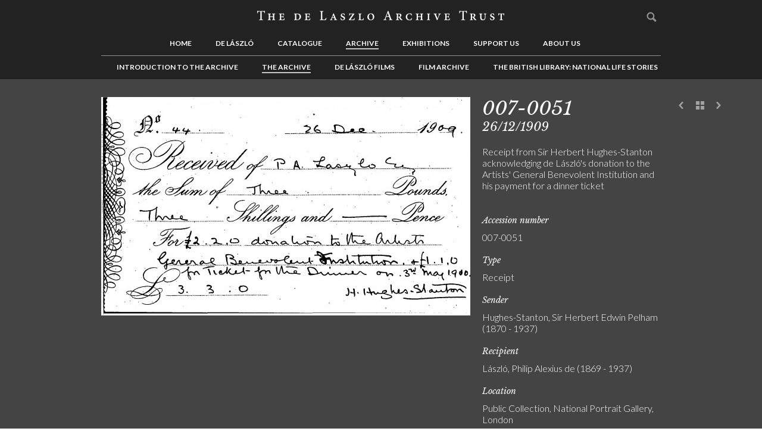

--- FILE ---
content_type: text/html; charset=utf-8
request_url: https://docs.google.com/document/d/1rkqQCtdgXmHO-HkdzOgdRGnLvBTTNToNC-YkqzSmQ7A/pub?embedded=true
body_size: 45603
content:
<!DOCTYPE html><head><script nonce="cMT7lLJNes3-XT2CoWqxdw">window['ppConfig'] = {productName: '26981ed0d57bbad37e728ff58134270c', deleteIsEnforced:  false , sealIsEnforced:  false , heartbeatRate:  0.5 , periodicReportingRateMillis:  60000.0 , disableAllReporting:  false };(function(){'use strict';function k(a){var b=0;return function(){return b<a.length?{done:!1,value:a[b++]}:{done:!0}}}function l(a){var b=typeof Symbol!="undefined"&&Symbol.iterator&&a[Symbol.iterator];if(b)return b.call(a);if(typeof a.length=="number")return{next:k(a)};throw Error(String(a)+" is not an iterable or ArrayLike");}var m=typeof Object.defineProperties=="function"?Object.defineProperty:function(a,b,c){if(a==Array.prototype||a==Object.prototype)return a;a[b]=c.value;return a};
function n(a){a=["object"==typeof globalThis&&globalThis,a,"object"==typeof window&&window,"object"==typeof self&&self,"object"==typeof global&&global];for(var b=0;b<a.length;++b){var c=a[b];if(c&&c.Math==Math)return c}throw Error("Cannot find global object");}var p=n(this);function q(a,b){if(b)a:{var c=p;a=a.split(".");for(var d=0;d<a.length-1;d++){var e=a[d];if(!(e in c))break a;c=c[e]}a=a[a.length-1];d=c[a];b=b(d);b!=d&&b!=null&&m(c,a,{configurable:!0,writable:!0,value:b})}}
q("Object.is",function(a){return a?a:function(b,c){return b===c?b!==0||1/b===1/c:b!==b&&c!==c}});q("Array.prototype.includes",function(a){return a?a:function(b,c){var d=this;d instanceof String&&(d=String(d));var e=d.length;c=c||0;for(c<0&&(c=Math.max(c+e,0));c<e;c++){var f=d[c];if(f===b||Object.is(f,b))return!0}return!1}});
q("String.prototype.includes",function(a){return a?a:function(b,c){if(this==null)throw new TypeError("The 'this' value for String.prototype.includes must not be null or undefined");if(b instanceof RegExp)throw new TypeError("First argument to String.prototype.includes must not be a regular expression");return this.indexOf(b,c||0)!==-1}});function r(a,b,c){a("https://csp.withgoogle.com/csp/proto/"+encodeURIComponent(b),JSON.stringify(c))}function t(){var a;if((a=window.ppConfig)==null?0:a.disableAllReporting)return function(){};var b,c,d,e;return(e=(b=window)==null?void 0:(c=b.navigator)==null?void 0:(d=c.sendBeacon)==null?void 0:d.bind(navigator))!=null?e:u}function u(a,b){var c=new XMLHttpRequest;c.open("POST",a);c.send(b)}
function v(){var a=(w=Object.prototype)==null?void 0:w.__lookupGetter__("__proto__"),b=x,c=y;return function(){var d=a.call(this),e,f,g,h;r(c,b,{type:"ACCESS_GET",origin:(f=window.location.origin)!=null?f:"unknown",report:{className:(g=d==null?void 0:(e=d.constructor)==null?void 0:e.name)!=null?g:"unknown",stackTrace:(h=Error().stack)!=null?h:"unknown"}});return d}}
function z(){var a=(A=Object.prototype)==null?void 0:A.__lookupSetter__("__proto__"),b=x,c=y;return function(d){d=a.call(this,d);var e,f,g,h;r(c,b,{type:"ACCESS_SET",origin:(f=window.location.origin)!=null?f:"unknown",report:{className:(g=d==null?void 0:(e=d.constructor)==null?void 0:e.name)!=null?g:"unknown",stackTrace:(h=Error().stack)!=null?h:"unknown"}});return d}}function B(a,b){C(a.productName,b);setInterval(function(){C(a.productName,b)},a.periodicReportingRateMillis)}
var D="constructor __defineGetter__ __defineSetter__ hasOwnProperty __lookupGetter__ __lookupSetter__ isPrototypeOf propertyIsEnumerable toString valueOf __proto__ toLocaleString x_ngfn_x".split(" "),E=D.concat,F=navigator.userAgent.match(/Firefox\/([0-9]+)\./),G=(!F||F.length<2?0:Number(F[1])<75)?["toSource"]:[],H;if(G instanceof Array)H=G;else{for(var I=l(G),J,K=[];!(J=I.next()).done;)K.push(J.value);H=K}var L=E.call(D,H),M=[];
function C(a,b){for(var c=[],d=l(Object.getOwnPropertyNames(Object.prototype)),e=d.next();!e.done;e=d.next())e=e.value,L.includes(e)||M.includes(e)||c.push(e);e=Object.prototype;d=[];for(var f=0;f<c.length;f++){var g=c[f];d[f]={name:g,descriptor:Object.getOwnPropertyDescriptor(Object.prototype,g),type:typeof e[g]}}if(d.length!==0){c=l(d);for(e=c.next();!e.done;e=c.next())M.push(e.value.name);var h;r(b,a,{type:"SEAL",origin:(h=window.location.origin)!=null?h:"unknown",report:{blockers:d}})}};var N=Math.random(),O=t(),P=window.ppConfig;P&&(P.disableAllReporting||P.deleteIsEnforced&&P.sealIsEnforced||N<P.heartbeatRate&&r(O,P.productName,{origin:window.location.origin,type:"HEARTBEAT"}));var y=t(),Q=window.ppConfig;if(Q)if(Q.deleteIsEnforced)delete Object.prototype.__proto__;else if(!Q.disableAllReporting){var x=Q.productName;try{var w,A;Object.defineProperty(Object.prototype,"__proto__",{enumerable:!1,get:v(),set:z()})}catch(a){}}
(function(){var a=t(),b=window.ppConfig;b&&(b.sealIsEnforced?Object.seal(Object.prototype):b.disableAllReporting||(document.readyState!=="loading"?B(b,a):document.addEventListener("DOMContentLoaded",function(){B(b,a)})))})();}).call(this);
</script><script nonce="cMT7lLJNes3-XT2CoWqxdw">try {if (window === window.top) {const url = new URL(window.location); url.searchParams.delete('embedded'); window.location.href = url;}} catch(e) {}</script></head><style type="text/css">ol{margin:0;padding:0}table td,table th{padding:0}.c4{color:#000000;text-decoration:none;vertical-align:baseline;font-family:"Times New Roman";font-style:normal}.c0{padding-top:0pt;padding-bottom:0pt;line-height:1.0;text-align:justify;height:10pt}.c3{padding-top:0pt;padding-bottom:0pt;line-height:1.0;text-align:left}.c1{padding-top:0pt;padding-bottom:0pt;line-height:1.0;text-align:justify}.c10{background-color:#ffffff;max-width:583.7pt;padding:14.2pt 14.2pt 14.2pt 14.2pt}.c5{width:33%;height:1px}.c9{font-weight:400;font-size:10pt}.c11{font-size:12pt;font-style:italic}.c7{vertical-align:baseline;font-size:12pt}.c6{font-weight:400;font-size:12pt}.c2{font-size:12pt;font-weight:700}.c12{vertical-align:super;font-size:12pt}.c8{font-weight:700}.c13{font-size:12pt}.title{padding-top:24pt;color:#000000;font-weight:700;font-size:36pt;padding-bottom:6pt;font-family:"Times New Roman";line-height:1.0;page-break-after:avoid;text-align:left}.subtitle{padding-top:18pt;color:#666666;font-size:24pt;padding-bottom:4pt;font-family:"Georgia";line-height:1.0;page-break-after:avoid;font-style:italic;text-align:left}li{color:#000000;font-size:10pt;font-family:"Times New Roman"}p{margin:0;color:#000000;font-size:10pt;font-family:"Times New Roman"}h1{padding-top:24pt;color:#000000;font-weight:700;font-size:24pt;padding-bottom:6pt;font-family:"Times New Roman";line-height:1.0;page-break-after:avoid;text-align:left}h2{padding-top:18pt;color:#000000;font-weight:700;font-size:18pt;padding-bottom:4pt;font-family:"Times New Roman";line-height:1.0;page-break-after:avoid;text-align:left}h3{padding-top:14pt;color:#000000;font-weight:700;font-size:14pt;padding-bottom:4pt;font-family:"Times New Roman";line-height:1.0;page-break-after:avoid;text-align:left}h4{padding-top:12pt;color:#000000;font-weight:700;font-size:12pt;padding-bottom:2pt;font-family:"Times New Roman";line-height:1.0;page-break-after:avoid;text-align:left}h5{padding-top:11pt;color:#000000;font-weight:700;font-size:11pt;padding-bottom:2pt;font-family:"Times New Roman";line-height:1.0;page-break-after:avoid;text-align:left}h6{padding-top:10pt;color:#000000;font-weight:700;font-size:10pt;padding-bottom:2pt;font-family:"Times New Roman";line-height:1.0;page-break-after:avoid;text-align:left}</style><div class="c10 doc-content"><p class="c1"><span class="c2">DLA007-0051  </span><span class="c11">Transcription</span></p><p class="c0"><span class="c4 c6"></span></p><p class="c0"><span class="c4 c6"></span></p><p class="c0"><span class="c4 c6"></span></p><p class="c0"><span class="c4 c6"></span></p><p class="c1"><span class="c7">No. 44</span><span class="c13">  </span><span class="c4 c6">26 Dec. 1909</span></p><p class="c0"><span class="c4 c6"></span></p><p class="c0"><span class="c4 c6"></span></p><p class="c1"><span class="c7">Received of P.A. Laszlo Esq. the sum of three pounds three shillings and – pence for £2.20 donation to the Artists General Benevolent Institution + £1.10 for ticket for the Dinner on 3</span><span class="c12">rd</span><span class="c7"> May 1910</span></p><p class="c1"><span class="c7">£3.30</span><sup class="c7"><a href="#ftnt1" id="ftnt_ref1">[1]</a></sup></p><p class="c0"><span class="c4 c6"></span></p><p class="c1"><span class="c7">H. Hughes-Stanton</span></p><p class="c0"><span class="c4 c6"></span></p><p class="c0"><span class="c4 c6"></span></p><p class="c0"><span class="c4 c6"></span></p><p class="c0"><span class="c4 c6"></span></p><p class="c1"><span class="c4 c2">CC </span></p><p class="c1"><span class="c7 c8">27</span><span class="c2">/</span><span class="c7 c8">07</span><span class="c2">/20</span><span class="c7 c8">06</span></p><p class="c0"><span class="c4 c2"></span></p><p class="c1"><span class="c7"> </span></p><hr class="c5"><div><p class="c3"><a href="#ftnt_ref1" id="ftnt1">[1]</a><span class="c4 c9"> For the accompanying letter, see DLA007-0050.</span></p></div></div><script nonce="cMT7lLJNes3-XT2CoWqxdw">function _F_toggles_initialize(a){(typeof globalThis!=="undefined"?globalThis:typeof self!=="undefined"?self:this)._F_toggles=a||[]}_F_toggles_initialize([]);
var k,aa=typeof Object.create=="function"?Object.create:function(a){function b(){}b.prototype=a;return new b},ba=typeof Object.defineProperties=="function"?Object.defineProperty:function(a,b,c){if(a==Array.prototype||a==Object.prototype)return a;a[b]=c.value;return a};
function ca(a){a=["object"==typeof globalThis&&globalThis,a,"object"==typeof window&&window,"object"==typeof self&&self,"object"==typeof global&&global];for(var b=0;b<a.length;++b){var c=a[b];if(c&&c.Math==Math)return c}throw Error("a");}var da=ca(this);function l(a,b){if(b)a:{var c=da;a=a.split(".");for(var d=0;d<a.length-1;d++){var e=a[d];if(!(e in c))break a;c=c[e]}a=a[a.length-1];d=c[a];b=b(d);b!=d&&b!=null&&ba(c,a,{configurable:!0,writable:!0,value:b})}}var ea;
if(typeof Object.setPrototypeOf=="function")ea=Object.setPrototypeOf;else{var fa;a:{var ha={a:!0},ia={};try{ia.__proto__=ha;fa=ia.a;break a}catch(a){}fa=!1}ea=fa?function(a,b){a.__proto__=b;if(a.__proto__!==b)throw new TypeError("b`"+a);return a}:null}var ja=ea;
function m(a,b){a.prototype=aa(b.prototype);a.prototype.constructor=a;if(ja)ja(a,b);else for(var c in b)if(c!="prototype")if(Object.defineProperties){var d=Object.getOwnPropertyDescriptor(b,c);d&&Object.defineProperty(a,c,d)}else a[c]=b[c];a.o=b.prototype}l("globalThis",function(a){return a||da});
l("Symbol",function(a){function b(f){if(this instanceof b)throw new TypeError("c");return new c(d+(f||"")+"_"+e++,f)}function c(f,g){this.g=f;ba(this,"description",{configurable:!0,writable:!0,value:g})}if(a)return a;c.prototype.toString=function(){return this.g};var d="jscomp_symbol_"+(Math.random()*1E9>>>0)+"_",e=0;return b});l("Symbol.dispose",function(a){return a?a:Symbol("f")});l("Object.is",function(a){return a?a:function(b,c){return b===c?b!==0||1/b===1/c:b!==b&&c!==c}});
l("Array.prototype.includes",function(a){return a?a:function(b,c){var d=this;d instanceof String&&(d=String(d));var e=d.length;c=c||0;for(c<0&&(c=Math.max(c+e,0));c<e;c++){var f=d[c];if(f===b||Object.is(f,b))return!0}return!1}});l("String.prototype.includes",function(a){return a?a:function(b,c){if(this==null)throw new TypeError("d`includes");if(b instanceof RegExp)throw new TypeError("e`includes");return this.indexOf(b,c||0)!==-1}});
l("String.fromCodePoint",function(a){return a?a:function(b){for(var c="",d=0;d<arguments.length;d++){var e=Number(arguments[d]);if(e<0||e>1114111||e!==Math.floor(e))throw new RangeError("g`"+e);e<=65535?c+=String.fromCharCode(e):(e-=65536,c+=String.fromCharCode(e>>>10&1023|55296),c+=String.fromCharCode(e&1023|56320))}return c}});
l("Array.prototype.find",function(a){return a?a:function(b,c){a:{var d=this;d instanceof String&&(d=String(d));for(var e=d.length,f=0;f<e;f++){var g=d[f];if(b.call(c,g,f,d)){b=g;break a}}b=void 0}return b}});/*

 Copyright The Closure Library Authors.
 SPDX-License-Identifier: Apache-2.0
*/
var n=this||self;function ka(a){a:{var b=["WIZ_global_data","oxN3nb"];for(var c=n,d=0;d<b.length;d++)if(c=c[b[d]],c==null){b=null;break a}b=c}a=b&&b[a];return a!=null?a:!1}var la=n._F_toggles||[];function ma(a){var b=typeof a;return b=="object"&&a!=null||b=="function"}function na(a,b){var c=Array.prototype.slice.call(arguments,1);return function(){var d=c.slice();d.push.apply(d,arguments);return a.apply(this,d)}}
function oa(a,b){function c(){}c.prototype=b.prototype;a.o=b.prototype;a.prototype=new c;a.prototype.constructor=a;a.H=function(d,e,f){for(var g=Array(arguments.length-2),h=2;h<arguments.length;h++)g[h-2]=arguments[h];return b.prototype[e].apply(d,g)}};Object.create(null);function q(){}q.prototype.equals=function(a){return pa(this,a)};q.prototype.l=function(){return this.j||(Object.defineProperties(this,{j:{value:qa=qa+1|0,enumerable:!1}}),this.j)};q.prototype.toString=function(){var a=r(t(u(this.constructor)))+"@";var b=(this.l()>>>0).toString(16);return a+r(b)};q.prototype.i=["java.lang.Object",0];function v(){}m(v,q);function w(a,b){a.g=b;ra(b,a)}function x(a){sa(a.g)&&(Error.captureStackTrace?Error.captureStackTrace(y(a.g,sa,ta)):y(a.g,sa,ta).stack=Error().stack)}v.prototype.toString=function(){var a=t(u(this.constructor)),b=this.h;return b==null?a:r(a)+": "+r(b)};function ua(a){if(a!=null){var b=a.v;if(b)return b}a instanceof TypeError?b=va():(b=new z,x(b),w(b,Error(b)));b.h=a==null?"null":a.toString();w(b,a);return b}v.prototype.i=["java.lang.Throwable",0];function wa(){}m(wa,v);wa.prototype.i=["java.lang.Exception",0];function A(){}m(A,wa);A.prototype.i=["java.lang.RuntimeException",0];function xa(){}m(xa,A);xa.prototype.i=["java.lang.IndexOutOfBoundsException",0];function pa(a,b){return Object.is(a,b)||a==null&&b==null};function ya(){}m(ya,A);ya.prototype.i=["java.lang.ClassCastException",0];function z(){}m(z,A);z.prototype.i=["java.lang.JsException",0];function za(){}m(za,z);function va(){var a=new za;x(a);w(a,new TypeError(a));return a}za.prototype.i=["java.lang.NullPointerException",0];function Aa(){}m(Aa,xa);function Ba(a){var b=new Aa;b.h=a;x(b);w(b,Error(b));return b}Aa.prototype.i=["java.lang.StringIndexOutOfBoundsException",0];function Ca(){}m(Ca,q);Ca.prototype.i=["java.lang.Number",0];function Da(){}m(Da,Ca);Da.prototype.i=["java.lang.Double",0];function Ea(){}m(Ea,q);Ea.prototype.i=["java.lang.Boolean",0];function y(a,b,c){if(a!=null&&!b(a))throw a=r(t(Fa(a)))+" cannot be cast to "+r(t(u(c))),b=new ya,b.h=a,x(b),w(b,Error(b)),b.g;return a};function Ga(a,b,c){if(Object.prototype.hasOwnProperty.call(a.prototype,b))return a.prototype[b];c=c();return a.prototype[b]=c};var qa=0;function Fa(a){switch(Ha(typeof a)){case "number":return u(Da);case "boolean":return u(Ea);case "string":return u(B);case "function":return u(Ia)}if(a instanceof q)a=u(a.constructor);else if(Array.isArray(a))a=(a=a.G)?u(a.J,a.I):u(q,1);else if(a!=null)a=u(Ja);else throw new TypeError("h");return a};function Ia(){}Ia.prototype.i=["<native function>",1];function Ja(){}m(Ja,q);Ja.prototype.i=["<native object>",0];function Ka(a,b){C(a)?(La(b,a.length),a=a.charCodeAt(b)):a=a.g(b);return a};function Ha(a){if(a==null)throw va().g;return a}function La(a,b){if(a<0||a>=b)throw Ba("i`"+a+"`"+b).g;};function ta(){}function sa(a){return a instanceof Error}ta.prototype.i=["Error",0];function ra(a,b){if(a instanceof Object)try{a.v=b,Object.defineProperties(a,{cause:{get:function(){return b.m&&b.m.g}}})}catch(c){}};function B(){}m(B,q);function r(a){return a==null?"null":a.toString()}function Ma(a,b){var c=b,d=a.length,e;b=Ka(a,(e=c,c=c+1|0,e));var f;if(e=b>=55296&&b<=56319&&c<d)a=f=Ka(a,c),e=a>=56320&&a<=57343;return e?65536+((b&1023)<<10)+(f&1023)|0:b}function C(a){return"string"===typeof a}B.prototype.i=["java.lang.String",0];function Na(){}var Oa,Pa;m(Na,q);function Qa(){Qa=function(){};Pa=new Ra;Oa=new Sa}Na.prototype.i=["java.util.Locale",0];function Ra(){}m(Ra,Na);Ra.prototype.toString=function(){return""};Ra.prototype.i=["java.util.Locale$1",0];function Sa(){}m(Sa,Na);Sa.prototype.toString=function(){return"unknown"};Sa.prototype.i=["java.util.Locale$4",0];function Ta(a,b){this.h=0;this.g=a;this.h=b}m(Ta,q);function u(a,b){var c=b||0;return Ga(a,"$$class/"+c,function(){return new Ta(a,c)})}function t(a){if(a.h!=0){var b=a.g.prototype.i[1]==3?a.g.prototype.i[2]:"L"+r(a.g.prototype.i[0])+";";a=a.h;for(var c="",d=0;d<a;d=d+1|0)c=r(c)+"[";return r(c)+r(b)}return a.g.prototype.i[0]}Ta.prototype.toString=function(){return String(this.h==0&&this.g.prototype.i[1]==1?"interface ":this.h==0&&this.g.prototype.i[1]==3?"":"class ")+r(t(this))};
Ta.prototype.i=["java.lang.Class",0];function Ua(){}function Va(a){return a instanceof Array}Ua.prototype.i=["Array",0];function Wa(a){var b=a;try{var c;if(c="www.google.com"===Xa(a)){var d=Ya(a);var e=y(d[5],C,B);c="/url"===(e==null?null:decodeURI(e))}if(c){var f=Za(a,"q");b=f?f:Za(a,"url")}}catch(h){var g=ua(h);if(!(g instanceof wa))throw g.g;}return b!=null?b:""};function $a(a,b){var c=ab;return Object.prototype.hasOwnProperty.call(c,a)?c[a]:c[a]=b(a)};var bb;function Ya(a){cb();a=bb.exec(a);for(var b=y([],Va,Ua),c=0;c<=7;c=c+1|0)if(!a||a.length<=c||y(a[c],C,B)==null)b.push(null);else{var d=b,e=y(a[c],C,B);d.push(e)}return b}function Xa(a){a=Ya(a);a=y(a[3],C,B);return a==null?null:decodeURI(a)}function cb(){cb=function(){};bb=RegExp("^(?:([^:/?#.]+):)?(?://(?:([^/?#]*)@)?([^/#?]*?)(?::([0-9]+))?(?=[/#?]|$))?([^?#]+)?(?:\\?([^#]*))?(?:#([\\S\\s]*))?$","")};function Za(a,b){var c=String.fromCodePoint(35);c=a.indexOf(c);c=c<0?a.length:c;a:{var d=0;for(var e=b.length;(d=a.indexOf(b,d))>0&&d<c;){var f=Ma(a,d-1|0);if(f==38||f==63){if((d+e|0)>=a.length)break a;f=Ma(a,d+e|0);if(f==61||f==38||f==35)break a}d=d+(e+1)|0}d=-1}if(d<0)return null;e=d;f=String.fromCodePoint(38);e=a.indexOf(f,e);if(e<0||e>c)e=c;d=d+(b.length+1)|0;b=decodeURIComponent;c=Math.min(a.length,d);d=Math.min(a.length,Math.max(d,e));e=a.length;if(c<0||d>e||d<c)throw Ba("j`"+c+"`"+d+"`"+e).g;
a=a.substr(c,d-c|0);c=(43).toString(16);d=c.length;La(d,5);a=a.replace(new RegExp("\\u"+r("0000".substr(d))+r(c),"g"),String.fromCharCode(32));return b(a)};function db(a,b,c){for(var d in a)b.call(c,a[d],d,a)};var eb=/&/g,fb=/</g,gb=/>/g,hb=/"/g,ib=/'/g,jb=/\x00/g,kb=/[\x00&<>"']/;/*

 Copyright Google LLC
 SPDX-License-Identifier: Apache-2.0
*/
var lb=globalThis.trustedTypes,mb;function nb(){var a=null;if(!lb)return a;try{var b=function(c){return c};a=lb.createPolicy("goog#html",{createHTML:b,createScript:b,createScriptURL:b})}catch(c){}return a};function D(a){this.g=a}D.prototype.toString=function(){return this.g};var ob=new D("about:invalid#zClosurez");function pb(a){if(a instanceof D)return a.g;throw Error("l");};function qb(a){this.A=a}function E(a){return new qb(function(b){return b.substr(0,a.length+1).toLowerCase()===a+":"})}var rb=[E("data"),E("http"),E("https"),E("mailto"),E("ftp"),new qb(function(a){return/^[^:]*([/?#]|$)/.test(a)})],sb=/^\s*(?!javascript:)(?:[\w+.-]+:|[^:/?#]*(?:[/?#]|$))/i;function tb(a){a instanceof D?a=pb(a):a=sb.test(a)?a:void 0;return a};function ub(a){this.g=a}ub.prototype.toString=function(){return this.g+""};function vb(a,b,c,d){b=tb(b);return b!==void 0?a.open(b,c,d):null};var wb=Array.prototype.indexOf?function(a,b){return Array.prototype.indexOf.call(a,b,void 0)}:function(a,b){if(typeof a==="string")return typeof b!=="string"||b.length!=1?-1:a.indexOf(b,0);for(var c=0;c<a.length;c++)if(c in a&&a[c]===b)return c;return-1};function F(a,b){this.h=b;for(var c=[],d=!0,e=a.length-1;e>=0;e--){var f=a[e]|0;d&&f==b||(c[e]=f,d=!1)}this.g=c}var ab={};function xb(a){return-128<=a&&a<128?$a(a,function(b){return new F([b|0],b<0?-1:0)}):new F([a|0],a<0?-1:0)}function G(a){if(isNaN(a)||!isFinite(a))return H;if(a<0)return I(G(-a));for(var b=[],c=1,d=0;a>=c;d++)b[d]=a/c|0,c*=4294967296;return new F(b,0)}var H=xb(0),J=xb(1),yb=xb(16777216);
function K(a){if(M(a))return-K(I(a));for(var b=0,c=1,d=0;d<a.g.length;d++){var e=N(a,d);b+=(e>=0?e:4294967296+e)*c;c*=4294967296}return b}k=F.prototype;k.toString=function(a){a=a||10;if(a<2||36<a)throw Error("m`"+a);if(O(this))return"0";if(M(this))return"-"+I(this).toString(a);for(var b=G(Math.pow(a,6)),c=this,d="";;){var e=zb(c,b).g;c=P(c,e.multiply(b));var f=((c.g.length>0?c.g[0]:c.h)>>>0).toString(a);c=e;if(O(c))return f+d;for(;f.length<6;)f="0"+f;d=f+d}};
function N(a,b){return b<0?0:b<a.g.length?a.g[b]:a.h}function O(a){if(a.h!=0)return!1;for(var b=0;b<a.g.length;b++)if(a.g[b]!=0)return!1;return!0}function M(a){return a.h==-1}k.equals=function(a){if(this.h!=a.h)return!1;for(var b=Math.max(this.g.length,a.g.length),c=0;c<b;c++)if(N(this,c)!=N(a,c))return!1;return!0};k.compare=function(a){a=P(this,a);return M(a)?-1:O(a)?0:1};function I(a){for(var b=a.g.length,c=[],d=0;d<b;d++)c[d]=~a.g[d];return(new F(c,~a.h)).add(J)}
k.abs=function(){return M(this)?I(this):this};k.add=function(a){for(var b=Math.max(this.g.length,a.g.length),c=[],d=0,e=0;e<=b;e++){var f=d+(N(this,e)&65535)+(N(a,e)&65535),g=(f>>>16)+(N(this,e)>>>16)+(N(a,e)>>>16);d=g>>>16;f&=65535;g&=65535;c[e]=g<<16|f}return new F(c,c[c.length-1]&-2147483648?-1:0)};function P(a,b){return a.add(I(b))}
k.multiply=function(a){if(O(this)||O(a))return H;if(M(this))return M(a)?I(this).multiply(I(a)):I(I(this).multiply(a));if(M(a))return I(this.multiply(I(a)));if(this.compare(yb)<0&&a.compare(yb)<0)return G(K(this)*K(a));for(var b=this.g.length+a.g.length,c=[],d=0;d<2*b;d++)c[d]=0;for(d=0;d<this.g.length;d++)for(var e=0;e<a.g.length;e++){var f=N(this,d)>>>16,g=N(this,d)&65535,h=N(a,e)>>>16,p=N(a,e)&65535;c[2*d+2*e]+=g*p;Ab(c,2*d+2*e);c[2*d+2*e+1]+=f*p;Ab(c,2*d+2*e+1);c[2*d+2*e+1]+=g*h;Ab(c,2*d+2*e+1);
c[2*d+2*e+2]+=f*h;Ab(c,2*d+2*e+2)}for(a=0;a<b;a++)c[a]=c[2*a+1]<<16|c[2*a];for(a=b;a<2*b;a++)c[a]=0;return new F(c,0)};function Ab(a,b){for(;(a[b]&65535)!=a[b];)a[b+1]+=a[b]>>>16,a[b]&=65535,b++}function Q(a,b){this.g=a;this.h=b}
function zb(a,b){if(O(b))throw Error("o");if(O(a))return new Q(H,H);if(M(a))return b=zb(I(a),b),new Q(I(b.g),I(b.h));if(M(b))return b=zb(a,I(b)),new Q(I(b.g),b.h);if(a.g.length>30){if(M(a)||M(b))throw Error("n");for(var c=J,d=b;d.compare(a)<=0;)c=c.shiftLeft(1),d=d.shiftLeft(1);var e=R(c,1),f=R(d,1);d=R(d,2);for(c=R(c,2);!O(d);){var g=f.add(d);g.compare(a)<=0&&(e=e.add(c),f=g);d=R(d,1);c=R(c,1)}b=P(a,e.multiply(b));return new Q(e,b)}for(e=H;a.compare(b)>=0;){c=Math.max(1,Math.floor(K(a)/K(b)));d=
Math.ceil(Math.log(c)/Math.LN2);d=d<=48?1:Math.pow(2,d-48);f=G(c);for(g=f.multiply(b);M(g)||g.compare(a)>0;)c-=d,f=G(c),g=f.multiply(b);O(f)&&(f=J);e=e.add(f);a=P(a,g)}return new Q(e,a)}k.and=function(a){for(var b=Math.max(this.g.length,a.g.length),c=[],d=0;d<b;d++)c[d]=N(this,d)&N(a,d);return new F(c,this.h&a.h)};k.or=function(a){for(var b=Math.max(this.g.length,a.g.length),c=[],d=0;d<b;d++)c[d]=N(this,d)|N(a,d);return new F(c,this.h|a.h)};
k.xor=function(a){for(var b=Math.max(this.g.length,a.g.length),c=[],d=0;d<b;d++)c[d]=N(this,d)^N(a,d);return new F(c,this.h^a.h)};k.shiftLeft=function(a){var b=a>>5;a%=32;for(var c=this.g.length+b+(a>0?1:0),d=[],e=0;e<c;e++)d[e]=a>0?N(this,e-b)<<a|N(this,e-b-1)>>>32-a:N(this,e-b);return new F(d,this.h)};function R(a,b){var c=b>>5;b%=32;for(var d=a.g.length-c,e=[],f=0;f<d;f++)e[f]=b>0?N(a,f+c)>>>b|N(a,f+c+1)<<32-b:N(a,f+c);return new F(e,a.h)};P(J.shiftLeft(32),J);P(J.shiftLeft(128),J);function Bb(){Bb=function(){};Cb||Db()};var Eb=!!(la[0]>>15&1),Gb=!!(la[0]>>16&1),Hb=!!(la[0]&16);var Ib=Eb?Gb:ka(610401301),Jb=Eb?Hb:ka(1331761403);var Kb=null,S,Lb=n.navigator;S=Lb?Lb.userAgentData||null:null;function Mb(){var a;if(Kb==null)a:{if(a=n.navigator)if(a=a.userAgent)break a;a=""}else a=Kb;return a}function T(a){return Mb().indexOf(a)!=-1};function Nb(){if(!Ib)return!1;var a=S;return!!a&&a.brands.length>0}function Ob(a){var b={};a.forEach(function(c){b[c[0]]=c[1]});return function(c){return b[c.find(function(d){return d in b})]||""}}function Pb(){for(var a=Mb(),b=RegExp("([A-Z][\\w ]+)/([^\\s]+)\\s*(?:\\((.*?)\\))?","g"),c=[],d;d=b.exec(a);)c.push([d[1],d[2],d[3]||void 0]);Ob(c);return T("Firefox")||T("FxiOS")?(a=c[2])&&a[1]||"":""}function Db(){Nb()?S.brands.find(function(a){return a.brand==="Firefox"}):Pb()};var Cb=Mb().toLowerCase().indexOf("webkit")!=-1&&!T("Edge"),Qb;if(Ib){var Rb=S;Qb=!!Rb&&!!Rb.platform}else Qb=!1;var Sb=Qb?S.platform==="macOS":T("Macintosh");function Tb(a){a&&typeof a.dispose=="function"&&a.dispose()};function U(){this.h=this.h;this.g=this.g}U.prototype.h=!1;U.prototype.dispose=function(){this.h||(this.h=!0,this.m())};U.prototype[Symbol.dispose]=function(){this.dispose()};U.prototype.m=function(){if(this.g)for(;this.g.length;)this.g.shift()()};function Ub(a,b){this.type=a;this.target=b;this.j=!1}Ub.prototype.g=function(){this.j=!0};var Vb=function(){if(!n.addEventListener||!Object.defineProperty)return!1;var a=!1,b=Object.defineProperty({},"passive",{get:function(){a=!0}});try{var c=function(){};n.addEventListener("test",c,b);n.removeEventListener("test",c,b)}catch(d){}return a}();function V(a,b){Ub.call(this,a?a.type:"");this.relatedTarget=this.target=null;this.button=this.screenY=this.screenX=this.clientY=this.clientX=0;this.key="";this.metaKey=this.shiftKey=this.altKey=this.ctrlKey=!1;this.state=null;this.pointerId=0;this.pointerType="";this.h=null;a&&this.init(a,b)}oa(V,Ub);
V.prototype.init=function(a){var b=this.type=a.type,c=a.changedTouches&&a.changedTouches.length?a.changedTouches[0]:null;this.target=a.target||a.srcElement;var d=a.relatedTarget;d||(b=="mouseover"?d=a.fromElement:b=="mouseout"&&(d=a.toElement));this.relatedTarget=d;c?(this.clientX=c.clientX!==void 0?c.clientX:c.pageX,this.clientY=c.clientY!==void 0?c.clientY:c.pageY,this.screenX=c.screenX||0,this.screenY=c.screenY||0):(this.clientX=a.clientX!==void 0?a.clientX:a.pageX,this.clientY=a.clientY!==void 0?
a.clientY:a.pageY,this.screenX=a.screenX||0,this.screenY=a.screenY||0);this.button=a.button;this.key=a.key||"";this.ctrlKey=a.ctrlKey;this.altKey=a.altKey;this.shiftKey=a.shiftKey;this.metaKey=a.metaKey;this.pointerId=a.pointerId||0;this.pointerType=a.pointerType;this.state=a.state;this.h=a;a.defaultPrevented&&V.o.g.call(this)};V.prototype.g=function(){V.o.g.call(this);var a=this.h;a.preventDefault?a.preventDefault():a.returnValue=!1};var Wb="closure_listenable_"+(Math.random()*1E6|0);var Xb=0;function Yb(a,b,c,d,e){this.listener=a;this.proxy=null;this.src=b;this.type=c;this.capture=!!d;this.h=e;this.key=++Xb;this.g=this.u=!1}function Zb(a){a.g=!0;a.listener=null;a.proxy=null;a.src=null;a.h=null};function $b(a){this.src=a;this.g={};this.h=0}$b.prototype.add=function(a,b,c,d,e){var f=a.toString();a=this.g[f];a||(a=this.g[f]=[],this.h++);var g;a:{for(g=0;g<a.length;++g){var h=a[g];if(!h.g&&h.listener==b&&h.capture==!!d&&h.h==e)break a}g=-1}g>-1?(b=a[g],c||(b.u=!1)):(b=new Yb(b,this.src,f,!!d,e),b.u=c,a.push(b));return b};var ac="closure_lm_"+(Math.random()*1E6|0),bc={},cc=0;function dc(a,b,c,d,e){if(d&&d.once)return ec(a,b,c,d,e);if(Array.isArray(b)){for(var f=0;f<b.length;f++)dc(a,b[f],c,d,e);return null}c=fc(c);return a&&a[Wb]?a.g(b,c,ma(d)?!!d.capture:!!d,e):hc(a,b,c,!1,d,e)}
function hc(a,b,c,d,e,f){if(!b)throw Error("p");var g=ma(e)?!!e.capture:!!e,h=ic(a);h||(a[ac]=h=new $b(a));c=h.add(b,c,d,g,f);if(c.proxy)return c;d=jc();c.proxy=d;d.src=a;d.listener=c;if(a.addEventListener)Vb||(e=g),e===void 0&&(e=!1),a.addEventListener(b.toString(),d,e);else if(a.attachEvent)a.attachEvent(kc(b.toString()),d);else if(a.addListener&&a.removeListener)a.addListener(d);else throw Error("q");cc++;return c}
function jc(){function a(c){return b.call(a.src,a.listener,c)}var b=lc;return a}function ec(a,b,c,d,e){if(Array.isArray(b)){for(var f=0;f<b.length;f++)ec(a,b[f],c,d,e);return null}c=fc(c);return a&&a[Wb]?a.h(b,c,ma(d)?!!d.capture:!!d,e):hc(a,b,c,!0,d,e)}
function mc(a){if(typeof a!=="number"&&a&&!a.g){var b=a.src;if(b&&b[Wb])b.j(a);else{var c=a.type,d=a.proxy;b.removeEventListener?b.removeEventListener(c,d,a.capture):b.detachEvent?b.detachEvent(kc(c),d):b.addListener&&b.removeListener&&b.removeListener(d);cc--;if(c=ic(b)){d=a.type;if(d in c.g){var e=c.g[d],f=wb(e,a),g;(g=f>=0)&&Array.prototype.splice.call(e,f,1);g&&(Zb(a),c.g[d].length==0&&(delete c.g[d],c.h--))}c.h==0&&(c.src=null,b[ac]=null)}else Zb(a)}}}
function kc(a){return a in bc?bc[a]:bc[a]="on"+a}function lc(a,b){if(a.g)a=!0;else{b=new V(b,this);var c=a.listener,d=a.h||a.src;a.u&&mc(a);a=c.call(d,b)}return a}function ic(a){a=a[ac];return a instanceof $b?a:null}var nc="__closure_events_fn_"+(Math.random()*1E9>>>0);function fc(a){if(typeof a==="function")return a;a[nc]||(a[nc]=function(b){return a.handleEvent(b)});return a[nc]};function X(a){U.call(this);this.l=a;this.j={}}oa(X,U);var oc=[];function pc(a){db(a.j,function(b,c){this.j.hasOwnProperty(c)&&mc(b)},a);a.j={}}X.prototype.m=function(){X.o.m.call(this);pc(this)};X.prototype.handleEvent=function(){throw Error("r");};function qc(a,b,c,d){b=b===void 0?!1:b;c=c===void 0?!1:c;d=d===void 0?"editors":d;U.call(this);this.j=a||document.body;this.B=!!b;this.C=!!c;this.D=d;this.l=new X(this);a=na(Tb,this.l);this.h?a():(this.g||(this.g=[]),this.g.push(a));a=this.l;b=this.j;c=this.F;d="click";Array.isArray(d)||(d&&(oc[0]=d.toString()),d=oc);for(var e=0;e<d.length;e++){var f=dc(b,d[e],c||a.handleEvent,!1,a.l||a);if(!f)break;a.j[f.key]=f}}m(qc,U);
qc.prototype.F=function(a){if(!(a.h.button!=0||Sb&&a.ctrlKey||a.j))for(var b=a.target;b&&b!=this.j;){if(b.tagName&&b.tagName.toLowerCase()=="a"){var c=b.getAttribute("href")||b.getAttributeNS("http://www.w3.org/1999/xlink","href"),d=Wa(c);if(c!=d){a:{b=void 0;Bb();try{b=Xa(d)}catch(tc){b=ua(tc);if(b instanceof A){b=!1;break a}throw b.g;}var e;if(e=b!=null)e=(Qa(),Pa),Qa(),b=pa(e,Oa)?b.toLocaleLowerCase():b.toLowerCase(),e=Ha(b.substr(b.length-11|0,11))===".google.com";b=e}b||(this.C?(c=Wa(d),pa(Ha(c),
d)&&(d="//www.google.com/url?q="+r(encodeURIComponent(d)),d=r(d)+"&sa=D"),d+="&source="+this.D):d=this.B?c:d);var f=d;e=void 0;c={target:"_blank",noreferrer:!0};d=window;if(f instanceof D)b=f;else{var g=void 0;g=g===void 0?rb:g;b:if(b=typeof f.href!="undefined"?f.href:String(f),g=g===void 0?rb:g,!(b instanceof D)){for(var h=0;h<g.length;++h){var p=g[h];if(p instanceof qb&&p.A(b)){b=new D(b);break b}}b=void 0}b=b||ob}h=self.crossOriginIsolated!==void 0;g="strict-origin-when-cross-origin";window.Request&&
(g=(new Request("/")).referrerPolicy);p=c.noreferrer;if(h&&p&&g==="unsafe-url")throw Error("s");g=p&&!h;f=c.target||f.target;p=[];var L=[],Fb=!1;for(e in c){var W=c[e];switch(e){case "width":case "height":case "top":case "left":p.push(e+"="+W);break;case "target":break;case "noopener":case "noreferrer":W?L.push(e):(Fb=!0,L.push(e+"=false"));break;case "attributionsrc":p.push(e+(W?"="+W:""));break;default:p.push(e+"="+(W?1:0))}}e=f!==void 0&&!["_blank","_self","_top","_parent",""].includes(f);e=(T("Firefox")||
T("FxiOS"))&&e;if(Jb&&h&&p.length===0&&L.length>0&&!e&&!Fb)L.length===2&&(L=["noreferrer"]),vb(d,b,f,L[0]);else if(e=p.join(","),(T("iPhone")&&!T("iPod")&&!T("iPad")||T("iPad")||T("iPod"))&&d.navigator&&d.navigator.standalone&&f&&f!="_self")e="A",h=document,e=String(e),h.contentType==="application/xhtml+xml"&&(e=e.toLowerCase()),h=e=h.createElement(e),b=tb(b),b!==void 0&&(h.href=b),e.target=f,g&&(e.rel="noreferrer"),((c=c.attributionsrc)||c==="")&&e.setAttribute("attributionsrc",c),c=document.createEvent("MouseEvent"),
c.initMouseEvent("click",!0,!0,d,1),e.dispatchEvent(c);else if(g){if(d=vb(d,"",f,e),c=pb(b),d&&(d.opener=null,c===""&&(c="javascript:''"),kb.test(c)&&(c.indexOf("&")!=-1&&(c=c.replace(eb,"&amp;")),c.indexOf("<")!=-1&&(c=c.replace(fb,"&lt;")),c.indexOf(">")!=-1&&(c=c.replace(gb,"&gt;")),c.indexOf('"')!=-1&&(c=c.replace(hb,"&quot;")),c.indexOf("'")!=-1&&(c=c.replace(ib,"&#39;")),c.indexOf("\x00")!=-1&&(c=c.replace(jb,"&#0;"))),c='<meta name="referrer" content="no-referrer"><meta http-equiv="refresh" content="0; url='+
c+'">',mb===void 0&&(mb=nb()),c=(b=mb)?b.createHTML(c):c,c=new ub(c),(d=d.document)&&d.write)){b=d;e=b.write;if(c instanceof ub)c=c.g;else throw Error("l");e.call(b,c);d.close()}}else(d=vb(d,b,f,e))&&c.noopener&&(d.opener=null),d&&c.noreferrer&&(d.opener=null);a.g();break}}b=b.parentNode}};function rc(a,b,c,d){new qc(a,b===void 0?!1:b,c===void 0?!1:c,d)}
for(var sc=["DOCS_installLinkReferrerSanitizer"],Y=n,Z;sc.length&&(Z=sc.shift());)sc.length||rc===void 0?Y[Z]&&Y[Z]!==Object.prototype[Z]?Y=Y[Z]:Y=Y[Z]={}:Y[Z]=rc;
// Google Inc.

//# sourceMappingURL=linkreferrer_binary_linkreferrer_binary_chunk.sourcemap
</script><script nonce="cMT7lLJNes3-XT2CoWqxdw">DOCS_installLinkReferrerSanitizer( undefined,  true,  true, 'docs');</script><script nonce="cMT7lLJNes3-XT2CoWqxdw">_docs_flag_initialData={"ilcm":{"eui":"ADFN-cuKdP_DoeuWWt7wpEHOwfkeqvDZUYeD3JyHOSKK32gk7FxOX8BEzYi4qbeaMrdb5VxnrHKc","je":1,"sstu":1762056232494755,"si":"CKPNv_7K0pADFWxYqwIdwOwUbg","gsc":0,"ei":[5703307,5703757,5703839,5703888,5704572,5704621,5704883,5705100,5705891,5706270,5707047,5707075,5707204,5707943,5708365,5708570,5708886,5709476,5710587,5710692,5711550,5712635,5712909,5712913,5713195,5713554,5714310,5715270,5715711,5715791,5716179,5716196,5717567,5723473,5724199,5724215,5724880,5724896,5725855,5726679,5726695,5727241,5727257,5727701,5729076,5729092,5732397,5732419,5734616,5734632,5734824,5734840,5735236,5735252,5737784,5737800,5740170,5740186,5740325,5740341,5740798,5740814,5741698,5741714,5742466,5742482,5742636,5742652,5743771,5743787,5746122,5746138,5746708,5746724,5748153,5748169,5752445,5752461,5752905,5752921,5753665,5753681,5754922,5754938,5756093,5756109,5756659,5756675,5758658,5758674,5759262,5759278,5760151,5760167,5760271,5760287,5760434,5760450,5760454,5760470,5763814,5763830,5771106,5771200,5771216,5773287,5780496,5780512,5781087,5781109,5781974,5781990,5782329,5782345,5786889,5787710,5787726,5787796,5789879,5790433,5792065,5792081,5796624,5796640,5796948,5799540,5799548,5799571,5799579,5799654,5799662,5799717,5799725,5799885,5799893,5799896,5799904,13702623,48966234,48966242,49398661,49398669,49441281,49441289,49472103,49472111,49491737,49491745,49498973,49498981,49623441,49623449,49629214,49629222,49643548,49643556,49644055,49644063,49661340,49661348,49769417,49769425,49822841,49822849,49823064,49823072,49833562,49833570,49842875,49842883,49894860,49894868,49904439,49904447,49924626,49924634,49926153,49926161,49943099,49943107,49971993,49972001,49974154,49974162,49979538,49979546,50266102,50266110,50273468,50273476,50293588,50293596,50297136,50297144,50389210,50389218,50438805,50439240,50439248,50503879,50503887,50513094,50538784,50538792,50549435,50549443,50550111,50550119,50561463,50561471,50562741,50562752,50578543,50578551,50587122,50587130,50596469,50602181,50602189,70971116,70971124,70973202,70973210,71036553,71036561,71038194,71038202,71061466,71079958,71079966,71085281,71085289,71120928,71120936,71145354,71145365,71181327,71181335,71200383,71200391,71289801,71289809,71291305,71291313,71316507,71316515,71325696,71325704,71331358,71331366,71376156,71376164,71387387,71387398,71387809,71387817,71406857,71406865,71429327,71429343,71429567,71429575,71451142,71451150,71465967,71477423,71477439,71478220,71478228,71478549,71478557,71505700,71505708,71520490,71520498,71528637,71528645,71530223,71530231,71544794,71544802,71545573,71545581,71546405,71553915,71553931,71558484,71558492,71573830,71573838,71574261,71574277,71608300,71608308,71628347,71628355,71628357,71628365,71628467,71628475,71628527,71628535,71638483,71638491,71641602,71641618,71642203,71642211,71657940,71657948,71659933,71659941,71675235,71679620,71679628,71681950,71689900,71689908,71710060,71710068,71710693,71710709,71825483,71825491,71832990,71833032,71853970,71854940,71854948,71897947,71897955,71899323,71899334,71960420,71960428,94323675,94323691,94326699,94327571,94327579,94353348,94353356,94358547,94358563,94363045,94363061,94374191,94374207,94394912,94394920,94409697,94434317,94434325,94434932,94434948,94460799,94460815,94461479,94507824,94507832,94509870,94509878,94523088,94523096,94565073,94624745,94624753,94629737,94629745,94634500,94634516,94640319,94640327,94660895,94660903,94661722,94661730,94665471,94665487,94692338,94692346,94733477,94733485,94735075,94744816,94744824,94762339,94811082,94811098,94813624,94813635,94862107,94862115,94862354,94862370,94864633,94864641,94871310,94871318,94904209,94911510,94911526,94919072,94919080,94931166,94931174,95087166,95087174,95093652,95093668,95099833,95099841,95104414,95104425,95111885,95111893,95112733,95112741,95113216,95113224,95118601,95118609,95123856,95123872,95125033,95125044,95131173,95131181,95136093,95136101,95139218,95139234,95193734,95193745,95234851,95234859,95260593,95273209,95273217,95299606,95299614,95309227,95309235,95314722,95314730,95317662,95317670,99249941,99249957,99257767,99257775,99265926,99265934,99291459,99338529,99338540,99338860,99338868,99342838,99342846,99343448,99343456,99368732,99368740,99393819,99400262,99400270,99402231,99402239,99436573,99440933,99440941,99457586,99457594,99457827,99457835,99467501,99467517,99468221,99690767,99778386,99778391,100640000,101405284,101405300,101421514,101421530,101429816,101448020,101448281,101448286,101478056,101478064,101489651,101489656,101489906,101489911,101489919,101489935,101502786,101508415,101508423,101561672,101561680,101562346,101562354,101575587,101575592,101631231,101631239,101632054,101632070,101659354,101659362,101672701,101687057,101687065,101718603,101739377,101753443,101754222,101754230,101755356,101755361,101755547,101755552,101781895,101781911,101788143,101788151,101793871,101800978,101800986,101813651,101813667,101823263,101823271,101847134,101855279,101855287,101858214,101858219,101860627,101860635,101867803,101867811,101868111,101868133,101889011,101896291,101896379,101917205,101917213,101919488,101919496,101922599,101922607,101922980,101922988,101933386,101933591,101933599,101958217,101958233,101960697,101960713,101962010,101962022,101962589,102013387,102013395,102030502,102030510,102036730,102036746,102044258,102044266,102060109,102060125,102070596,102070604,102074047,102074055,102083186,102083194,102146707,102146715,102161225,102161233,102161587,102161595,102172174,102172182,102178043,102185037,102185053,102195924,102195932,102198442,102198450,102201965,102205353,102205361,102205628,102205636,102208252,102208260,102236046,102236054,102244469,102244477,102262349,102262357,102280748,102280756,102281931,102281947,102281951,102281967,102281971,102287344,102287352,102287824,102287832,102291829,102291845,102297971,102297987,102304015,102304031,102316828,102316844,102322635,102322651,102343016,102343024,102343360,102343368,102377085,102388302,102388307,102399901,102399909,102402779,102402787,102428646,102428654,102430681,102430689,102448099,102448115,102449888,102449896,102461088,102461093,102461255,102461260,102469261,102469269,102469282,102469290,102469780,102469788,102491134,102491150,102502942,102502958,102515009,102515014,102517165,102517170,102532614,102532630,102544818,102544834,102545842,102545850,102548661,102548669,102554627,102554632,102554869,102554874,102587753,102587761,102609410,102609415,102610398,102618668,102618676,102622672,102622677,102628048,102641327,102641332,102649643,102649648,102649928,102649933,102659787,102659795,102672672,102672677,102673089,102673094,102673355,102681582,102685397,102685402,102685916,102685921,102690760,102690768,102691121,102691126,102714450,102714458,102718422,102721118,102721123,102736707,102736723,102741186,102741194,102752415,102762335,102762343,102774767,102774775,102783389,102783397,102787523,102807730,102807738,102811903,102811911,102858946,102858954,102863247,102863252,102867795,102867803,102887076,102887084,102903580,102903588,102909802,102909807,102921413,102921421,102932527,102934198,102944137,102944142,102944346,102944351,102944425,102944430,102944693,102944698,102947316,102947332,102956645,102956653,102969942,102969950,102972729,102972737,102973035,102973051,102973280,102973288,102978974,102978979,102984232,102984240,102988337,102988342,102988747,102988752,102999649,102999654,103004572,103011599,103011607,103015173,103018775,103018781,103021213,103021218,103031009,103031025,103067214,103067222,103067507,103067515,103068796,103068804,103093330,103093346,103101210,103101226,103126486,103126494,103161181,103161189,103163004,103163012,103175930,103175938,103176359,103176367,103263227,103263232,103270761,103270777,103285926,103285934,103286093,103286101,103286424,103286432,103289136,103289141,103299198,103299206,103325380,103325385,103327966,103327982,103339776,103339784,103343810,103343818,103351463,103351471,103354376,103354384,103354872,103354880,103355373,103355381,103355703,103355711,104530118,104542263,104542279,104573359,104573375,104574039,104574047,104599775,104599780,104615555,104615563,104627929,104627935,104654326,104654334,104661327,104661335,104699524,104699532,104717880,104717896,104746802,104746807,104756700,104756716,104764144,104778600,104790721,104792885,104792890,104798707,104798723,104801526,104801534,104869104,104869112,104889819,104889835,104896810,104897885,104897890,104897967,104897972,104897989,104897994,104900991,104900996,104907771,104907779,104932798,104932809,104940437,104946425,104946441,104947366,104958061,104958069,104963462,104963470,104963647,104983089,104983097,105053518,105053534,105060659,105060667,105063021,105063037,105072354,105080086,105080088,105082057,105082065,105082269,105082274,105084979,105084987,105087328,105087336,105092824,105092829,105101803,105101808,105110463,105110468,105111908,105111916,105122677,105143168,105143176,105156853,105156869,105157378,105163054,105163070,105173643,105173651,105180813,105180821,105196904,105196909,105197504,105220938,105227767,105229211,105229227,105229382,105229390,105230539,105230547,105250945,105250953,105255698,105255706,105276191,105276196,105283057,105283747,105283755,105300176,105300184,105312586,105312591,105315464,105345084,105345089,105346125,105346133,105354850,105360298,105360306,105360942,105360950,105370564,105374034,105378151,105380651,105393831,105393839,105395819,105395824,105395846,105395851,105438649,105439291,105439299,105442909,105445583,105445599,105468786,115509862,115509870,115533854,115533859,115626338,115626346,115629852,115629860,115666017,115666025,115669418,115669426,115680658,115687367,115687372,115714916,115738038,115738046,115750025,115755264,115755272,115769559,115769567,115786152,115786160,115808434,115808442,115862710,115895723,115895731,115917358,115917366,115991710,115991726,116038066,116038071,116055473,116055481,116078436,116145804,116145810,116215514,116215519,116307750],"crc":0,"cvi":[]},"docs-cclt":56}; _docs_flag_cek=''; if (window['DOCS_timing']) {DOCS_timing['ifdld']=new Date().getTime();}</script><script nonce="cMT7lLJNes3-XT2CoWqxdw">DOCS_timing['sjl'] = performance.now();this._pubi=this._pubi||{};(function(_){var window=this;
_._F_toggles_initialize=function(a){(typeof globalThis!=="undefined"?globalThis:typeof self!=="undefined"?self:this)._F_toggles__pubi=a||[]};(0,_._F_toggles_initialize)([]);
/*

 Copyright The Closure Library Authors.
 SPDX-License-Identifier: Apache-2.0
*/
var aa=function(){return function(a){return a}};var r=function(){return function(){}};var ba=function(a){return function(b){this[a]=b}};var ca=function(a){return function(){return a}};
var u,da=function(a){a=["object"==typeof globalThis&&globalThis,a,"object"==typeof window&&window,"object"==typeof self&&self,"object"==typeof global&&global];for(var b=0;b<a.length;++b){var c=a[b];if(c&&c.Math==Math)return c}throw Error("a");},v=function(a,b){if(b)a:{var c=fa;a=a.split(".");for(var d=0;d<a.length-1;d++){var e=a[d];if(!(e in c))break a;c=c[e]}a=a[a.length-1];d=c[a];b=b(d);b!=d&&b!=null&&ia(c,a,{configurable:!0,writable:!0,value:b})}},w=function(a,b){a.prototype=ja(b.prototype);a.prototype.constructor=
a;if(ka)ka(a,b);else for(var c in b)if(c!="prototype")if(Object.defineProperties){var d=Object.getOwnPropertyDescriptor(b,c);d&&Object.defineProperty(a,c,d)}else a[c]=b[c];a.M=b.prototype},la=function(a){var b=0;return function(){return b<a.length?{done:!1,value:a[b++]}:{done:!0}}},x=function(a){var b=typeof Symbol!="undefined"&&Symbol.iterator&&a[Symbol.iterator];if(b)return b.call(a);if(typeof a.length=="number")return{next:la(a)};throw Error("c`"+String(a));},ma=function(a){for(var b,c=[];!(b=
a.next()).done;)c.push(b.value);return c},na=function(a){return a instanceof Array?a:ma(x(a))},oa=function(a,b){return Object.prototype.hasOwnProperty.call(a,b)},pa=function(){this.A=!1;this.i=null;this.u=void 0;this.h=1;this.j=this.m=0;this.B=this.g=null},qa=function(a){if(a.A)throw new TypeError("f");a.A=!0},sa=function(a,b){a.g={xa:b,Aa:!0};a.h=a.m||a.j},ta=function(a,b,c){a.h=c;return{value:b}},ua=function(a){a.m=0;var b=a.g.xa;a.g=null;return b},va=function(a){var b=a.B.splice(0)[0];(b=a.g=a.g||
b)?b.Aa?a.h=a.m||a.j:b.O!=void 0&&a.j<b.O?(a.h=b.O,a.g=null):a.h=a.j:a.h=0},wa=function(a){this.g=new pa;this.h=a},za=function(a,b){qa(a.g);var c=a.g.i;if(c)return xa(a,"return"in c?c["return"]:function(d){return{value:d,done:!0}},b,a.g.return);a.g.return(b);return ya(a)},xa=function(a,b,c,d){try{var e=b.call(a.g.i,c);if(!(e instanceof Object))throw new TypeError("e`"+e);if(!e.done)return a.g.A=!1,e;var f=e.value}catch(g){return a.g.i=null,sa(a.g,g),ya(a)}a.g.i=null;d.call(a.g,f);return ya(a)},ya=
function(a){for(;a.g.h;)try{var b=a.h(a.g);if(b)return a.g.A=!1,{value:b.value,done:!1}}catch(c){a.g.u=void 0,sa(a.g,c)}a.g.A=!1;if(a.g.g){b=a.g.g;a.g.g=null;if(b.Aa)throw b.xa;return{value:b.return,done:!0}}return{value:void 0,done:!0}},Ba=function(a){this.next=function(b){qa(a.g);a.g.i?b=xa(a,a.g.i.next,b,a.g.C):(a.g.C(b),b=ya(a));return b};this.throw=function(b){qa(a.g);a.g.i?b=xa(a,a.g.i["throw"],b,a.g.C):(sa(a.g,b),b=ya(a));return b};this.return=function(b){return za(a,b)};this[Symbol.iterator]=
function(){return this}},Ca=function(a){function b(d){return a.next(d)}function c(d){return a.throw(d)}return new Promise(function(d,e){function f(g){g.done?d(g.value):Promise.resolve(g.value).then(b,c).then(f,e)}f(a.next())})},Da=function(){for(var a=Number(this),b=[],c=a;c<arguments.length;c++)b[c-a]=arguments[c];return b},Ea=function(a){a={next:a};a[Symbol.iterator]=function(){return this};return a},Fa=function(a,b){a instanceof String&&(a+="");var c=0,d=!1,e={next:function(){if(!d&&c<a.length){var f=
c++;return{value:b(f,a[f]),done:!1}}d=!0;return{done:!0,value:void 0}}};e[Symbol.iterator]=function(){return e};return e},Ga=function(a,b){a:{var c=["WIZ_global_data","oxN3nb"];for(var d=y,e=0;e<c.length;e++)if(d=d[c[e]],d==null){c=null;break a}c=d}a=c&&c[a];return a!=null?a:b},Ha=function(a){var b=typeof a;return b=="object"&&a!=null||b=="function"},Ka=function(a){return Object.prototype.hasOwnProperty.call(a,Ia)&&a[Ia]||(a[Ia]=++Ja)},La=function(a,b,c){return a.call.apply(a.bind,arguments)},Ma=
function(a,b,c){if(!a)throw Error();if(arguments.length>2){var d=Array.prototype.slice.call(arguments,2);return function(){var e=Array.prototype.slice.call(arguments);Array.prototype.unshift.apply(e,d);return a.apply(b,e)}}return function(){return a.apply(b,arguments)}},Na=function(a,b,c){Na=Function.prototype.bind&&Function.prototype.bind.toString().indexOf("native code")!=-1?La:Ma;return Na.apply(null,arguments)},Oa=function(a,b){var c=Array.prototype.slice.call(arguments,1);return function(){var d=
c.slice();d.push.apply(d,arguments);return a.apply(this,d)}},Pa=function(a,b){y[a]=b},Qa=aa(),Ra=function(a,b){function c(){}c.prototype=b.prototype;a.M=b.prototype;a.prototype=new c;a.prototype.constructor=a;a.ib=function(d,e,f){for(var g=Array(arguments.length-2),h=2;h<arguments.length;h++)g[h-2]=arguments[h];return b.prototype[e].apply(d,g)}},Sa=function(a,b){if(Error.captureStackTrace)Error.captureStackTrace(this,Sa);else{var c=Error().stack;c&&(this.stack=c)}a&&(this.message=String(a));b!==void 0&&
(this.cause=b)},Ta=function(a){y.setTimeout(function(){throw a;},0)},Ua=function(){var a=y.navigator;return a&&(a=a.userAgent)?a:""},Wa=function(a){if(!Va||!A)return!1;for(var b=0;b<A.brands.length;b++){var c=A.brands[b].brand;if(c&&c.indexOf(a)!=-1)return!0}return!1},B=function(a){return Ua().indexOf(a)!=-1},Xa=function(){return Va?!!A&&A.brands.length>0:!1},Ya=function(){return Xa()?!1:B("Opera")},Za=function(){return Xa()?Wa("Microsoft Edge"):B("Edg/")},$a=function(){return B("Firefox")||B("FxiOS")},
ab=function(){return Xa()?Wa("Chromium"):(B("Chrome")||B("CriOS"))&&!(Xa()?0:B("Edge"))||B("Silk")},bb=function(){return Va?!!A&&!!A.platform:!1},cb=function(){return B("iPhone")&&!B("iPod")&&!B("iPad")},db=function(){return cb()||B("iPad")||B("iPod")},eb=function(){return bb()?A.platform==="macOS":B("Macintosh")},gb=function(){return bb()?A.platform==="Chrome OS":B("CrOS")},hb=function(a){hb[" "](a);return a},ib=function(a,b){a.__closure__error__context__984382||(a.__closure__error__context__984382=
{});a.__closure__error__context__984382.severity=b},jb=function(a){a=Error(a);ib(a,"warning");return a},lb=function(a,b){if(a!=null){var c;var d=(c=kb)!=null?c:kb={};c=d[a]||0;c>=b||(d[a]=c+1,a=Error(),ib(a,"incident"),Ta(a))}},mb=function(a,b,c){return typeof Symbol==="function"&&typeof Symbol()==="symbol"?(c===void 0?0:c)&&Symbol.for&&a?Symbol.for(a):a!=null?Symbol(a):Symbol():b},qb=function(a,b){nb||D in a||ob(a,pb);a[D]|=b},F=function(a,b){nb||D in a||ob(a,pb);a[D]=b},rb=function(){return typeof BigInt===
"function"},G=function(a,b){return b===void 0?a.g!==sb&&!!(2&(a.l[D]|0)):!!(2&b)&&a.g!==sb},tb=function(a){a.lb=!0;return a},yb=function(a){var b=a;if(ub(b)){if(!/^\s*(?:-?[1-9]\d*|0)?\s*$/.test(b))throw Error(String(b));}else if(vb(b)&&!Number.isSafeInteger(b))throw Error(String(b));return wb?BigInt(a):a=xb(a)?a?"1":"0":ub(a)?a.trim()||"0":String(a)},zb=function(a,b){if(a.length>b.length)return!1;if(a.length<b.length||a===b)return!0;for(var c=0;c<a.length;c++){var d=a[c],e=b[c];if(d>e)return!1;if(d<
e)return!0}},Bb=function(a){var b=a>>>0;H=b;Ab=(a-b)/4294967296>>>0},Db=function(a){if(a<0){Bb(-a);var b=x(Cb(H,Ab));a=b.next().value;b=b.next().value;H=a>>>0;Ab=b>>>0}else Bb(a)},Fb=function(a,b){b>>>=0;a>>>=0;if(b<=2097151)var c=""+(4294967296*b+a);else rb()?c=""+(BigInt(b)<<BigInt(32)|BigInt(a)):(c=(a>>>24|b<<8)&16777215,b=b>>16&65535,a=(a&16777215)+c*6777216+b*6710656,c+=b*8147497,b*=2,a>=1E7&&(c+=a/1E7>>>0,a%=1E7),c>=1E7&&(b+=c/1E7>>>0,c%=1E7),c=b+Eb(c)+Eb(a));return c},Eb=function(a){a=String(a);
return"0000000".slice(a.length)+a},Gb=function(){var a=H,b=Ab;b&2147483648?rb()?a=""+(BigInt(b|0)<<BigInt(32)|BigInt(a>>>0)):(b=x(Cb(a,b)),a=b.next().value,b=b.next().value,a="-"+Fb(a,b)):a=Fb(a,b);return a},Cb=function(a,b){b=~b;a?a=~a+1:b+=1;return[a,b]},Hb=function(a){return Array.prototype.slice.call(a)},Ib=function(a){return a.displayName||a.name||"unknown type name"},Lb=function(a){switch(typeof a){case "bigint":return!0;case "number":return Jb(a);case "string":return Kb.test(a);default:return!1}},
Mb=function(a){if(typeof a!=="number")throw jb("int32");if(!Jb(a))throw jb("int32");return a|0},Nb=function(a){if(a==null)return a;if(typeof a==="string"&&a)a=+a;else if(typeof a!=="number")return;return Jb(a)?a|0:void 0},Zb=function(a){var b=0;b=b===void 0?0:b;if(!Lb(a))throw jb("int64");var c=typeof a;switch(b){case 512:switch(c){case "string":return Ob(a);case "bigint":return String(Pb(64,a));default:return Vb(a)}case 1024:switch(c){case "string":return Wb(a);case "bigint":return yb(Pb(64,a));
default:return Xb(a)}case 0:switch(c){case "string":return Ob(a);case "bigint":return yb(Pb(64,a));default:return Yb(a)}default:throw Error("Unknown format requested type for int64");}},$b=function(a){return a==null?a:Zb(a)},ac=function(a){var b=a.length;if(a[0]==="-"?b<20||b===20&&a<="-9223372036854775808":b<19||b===19&&a<="9223372036854775807")return a;if(a.length<16)Db(Number(a));else if(rb())a=BigInt(a),H=Number(a&BigInt(4294967295))>>>0,Ab=Number(a>>BigInt(32)&BigInt(4294967295));else{b=+(a[0]===
"-");Ab=H=0;for(var c=a.length,d=b,e=(c-b)%6+b;e<=c;d=e,e+=6)d=Number(a.slice(d,e)),Ab*=1E6,H=H*1E6+d,H>=4294967296&&(Ab+=Math.trunc(H/4294967296),Ab>>>=0,H>>>=0);b&&(b=x(Cb(H,Ab)),a=b.next().value,b=b.next().value,H=a,Ab=b)}return Gb()},Yb=function(a){Lb(a);a=bc(a);if(!cc(a)){Db(a);var b=H,c=Ab;if(a=c&2147483648)b=~b+1>>>0,c=~c>>>0,b==0&&(c=c+1>>>0);var d=c*4294967296+(b>>>0);b=Number.isSafeInteger(d)?d:Fb(b,c);a=typeof b==="number"?a?-b:b:a?"-"+b:b}return a},Vb=function(a){Lb(a);a=bc(a);cc(a)?a=
String(a):(Db(a),a=Gb());return a},Ob=function(a){Lb(a);var b=bc(Number(a));if(cc(b))return String(b);b=a.indexOf(".");b!==-1&&(a=a.substring(0,b));return ac(a)},Wb=function(a){var b=bc(Number(a));if(cc(b))return yb(b);b=a.indexOf(".");b!==-1&&(a=a.substring(0,b));return rb()?yb(Pb(64,BigInt(a))):yb(ac(a))},Xb=function(a){return cc(a)?yb(Yb(a)):yb(Vb(a))},ec=function(a){if(a==null)return a;if(typeof a==="bigint")return dc(a)?a=Number(a):(a=Pb(64,a),a=dc(a)?Number(a):String(a)),a;if(Lb(a))return typeof a===
"number"?Yb(a):Ob(a)},fc=function(a){var b=typeof a;if(a==null)return a;if(b==="bigint")return yb(Pb(64,a));if(Lb(a))return b==="string"?Wb(a):Xb(a)},hc=function(a,b){if(!(a instanceof b))throw Error("v`"+Ib(b)+"`"+(a&&Ib(a.constructor)));return a},kc=function(a,b,c){if(a!=null&&a[ic]===jc)return a;if(Array.isArray(a)){var d=a[D]|0;c=d|c&32|c&2;c!==d&&F(a,c);return new b(a)}},lc=aa(),nc=function(a,b){b<100||lb(mc,1)},qc=function(a,b,c,d){var e=d!==void 0;d=!!d;var f=Qa(oc),g;!e&&nb&&f&&(g=a[f])&&
g.jb(nc);f=[];var h=a.length;g=4294967295;var k=!1,l=!!(b&64),m=l?b&128?0:-1:void 0;if(!(b&1)){var p=h&&a[h-1];p!=null&&typeof p==="object"&&p.constructor===Object?(h--,g=h):p=void 0;if(l&&!(b&128)&&!e){k=!0;var q;g=((q=pc)!=null?q:lc)(g-m,m,a,p,void 0)+m}}b=void 0;for(e=0;e<h;e++)if(q=a[e],q!=null&&(q=c(q,d))!=null)if(l&&e>=g){var n=e-m,t=void 0;((t=b)!=null?t:b={})[n]=q}else f[e]=q;if(p)for(var E in p)a=p[E],a!=null&&(a=c(a,d))!=null&&(h=+E,e=void 0,l&&!Number.isNaN(h)&&(e=h+m)<g?f[e]=a:(h=void 0,
((h=b)!=null?h:b={})[E]=a));b&&(k?f.push(b):f[g]=b);return f},rc=function(a){switch(typeof a){case "number":return Number.isFinite(a)?a:""+a;case "bigint":return dc(a)?Number(a):""+a;case "boolean":return a?1:0;case "object":if(Array.isArray(a)){var b=a[D]|0;return a.length===0&&b&1?void 0:qc(a,b,rc)}if(a!=null&&a[ic]===jc)return sc(a);return}return a},sc=function(a){a=a.l;return qc(a,a[D]|0,rc)},I=function(a,b,c){return tc(a,b,c,2048)},tc=function(a,b,c,d){d=d===void 0?0:d;if(a==null){var e=32;c?
(a=[c],e|=128):a=[];b&&(e=e&-16760833|(b&1023)<<14)}else{if(!Array.isArray(a))throw Error("w");e=a[D]|0;if(uc&&1&e)throw Error("x");2048&e&&!(2&e)&&vc();if(e&256)throw Error("y");if(e&64)return(e|d)!==e&&F(a,e|d),a;if(c&&(e|=128,c!==a[0]))throw Error("z");a:{c=a;e|=64;var f=c.length;if(f){var g=f-1,h=c[g];if(h!=null&&typeof h==="object"&&h.constructor===Object){b=e&128?0:-1;g-=b;if(g>=1024)throw Error("B");for(var k in h)f=+k,f<g&&(c[f+b]=h[k],delete h[k]);e=e&-16760833|(g&1023)<<14;break a}}if(b){k=
Math.max(b,f-(e&128?0:-1));if(k>1024)throw Error("C");e=e&-16760833|(k&1023)<<14}}}F(a,e|64|d);return a},vc=function(){if(uc)throw Error("A");lb(wc,5)},Ac=function(a,b){if(typeof a!=="object")return a;if(Array.isArray(a)){var c=a[D]|0;a.length===0&&c&1?a=void 0:c&2||(!b||4096&c||16&c?a=xc(a,c,!1,b&&!(c&16)):(qb(a,34),c&4&&Object.freeze(a)));return a}if(a!=null&&a[ic]===jc)return b=a.l,c=b[D]|0,G(a,c)?a:yc(a,b,c)?zc(a,b):xc(b,c)},zc=function(a,b,c){a=new a.constructor(b);c&&(a.g=sb);a.h=sb;return a},
xc=function(a,b,c,d){d!=null||(d=!!(34&b));a=qc(a,b,Ac,d);d=32;c&&(d|=2);b=b&16769217|d;F(a,b);return a},Bc=function(a){var b=a.l,c=b[D]|0;return G(a,c)?yc(a,b,c)?zc(a,b,!0):new a.constructor(xc(b,c,!1)):a},Cc=function(a){var b=a.l,c=b[D]|0;return G(a,c)?a:yc(a,b,c)?zc(a,b):new a.constructor(xc(b,c,!0))},Dc=function(a){if(a.g!==sb)return!1;var b=a.l;b=xc(b,b[D]|0);qb(b,2048);a.l=b;a.g=void 0;a.h=void 0;return!0},Ec=function(a){if(!Dc(a)&&G(a,a.l[D]|0))throw Error();},Fc=function(a,b){b===void 0&&
(b=a[D]|0);b&32&&!(b&4096)&&F(a,b|4096)},yc=function(a,b,c){return c&2?!0:c&32&&!(c&4096)?(F(b,c|2),a.g=sb,!0):!1},J=function(a,b,c,d){Object.isExtensible(a);b=Gc(a.l,b,c);if(b!==null||d&&a.h!==sb)return b},Gc=function(a,b,c,d){if(b===-1)return null;var e=b+(c?0:-1),f=a.length-1;if(!(f<1+(c?0:-1))){if(e>=f){var g=a[f];if(g!=null&&typeof g==="object"&&g.constructor===Object){c=g[b];var h=!0}else if(e===f)c=g;else return}else c=a[e];if(d&&c!=null){d=d(c);if(d==null)return d;if(!Object.is(d,c))return h?
g[b]=d:a[e]=d,d}return c}},Ic=function(a,b,c){Ec(a);var d=a.l;Hc(d,d[D]|0,b,c);return a},Hc=function(a,b,c,d,e){var f=c+(e?0:-1),g=a.length-1;if(g>=1+(e?0:-1)&&f>=g){var h=a[g];if(h!=null&&typeof h==="object"&&h.constructor===Object)return h[c]=d,b}if(f<=g)return a[f]=d,b;if(d!==void 0){var k;g=((k=b)!=null?k:b=a[D]|0)>>14&1023||536870912;c>=g?d!=null&&(f={},a[g+(e?0:-1)]=(f[c]=d,f)):a[f]=d}return b},K=function(a,b,c){a=a.l;return Jc(a,a[D]|0,b,c)!==void 0},Mc=function(a,b,c,d,e,f,g,h){var k=b;f===
1||(f!==4?0:2&b||!(16&b)&&32&d)?Kc(b)||(b|=!a.length||g&&!(4096&b)||32&d&&!(4096&b||16&b)?2:256,b!==k&&F(a,b),Object.freeze(a)):(f===2&&Kc(b)&&(a=Hb(a),k=0,b=Lc(b,d),d=Hc(c,d,e,a)),Kc(b)||(h||(b|=16),b!==k&&F(a,b)));2&b||!(4096&b||16&b)||Fc(c,d);return a},Oc=function(a,b){a=Gc(a,b);return Array.isArray(a)?a:Nc},Pc=function(a,b){2&b&&(a|=2);return a|1},Kc=function(a){return!!(2&a)&&!!(4&a)||!!(256&a)},Jc=function(a,b,c,d,e){var f=!1;d=Gc(a,d,e,function(g){var h=kc(g,c,b);f=h!==g&&h!=null;return h});
if(d!=null)return f&&!G(d)&&Fc(a,b),d},L=function(a,b,c,d){var e=a.l,f=e[D]|0;b=Jc(e,f,b,c,d);if(b==null)return b;f=e[D]|0;if(!G(a,f)){var g=Bc(b);g!==b&&(Dc(a)&&(e=a.l,f=e[D]|0),b=g,f=Hc(e,f,c,b,d),Fc(e,f))}return b},Qc=function(a,b,c,d,e,f,g,h){var k=G(a,c);f=k?1:f;g=!!g||f===3;k=h&&!k;(f===2||k)&&Dc(a)&&(b=a.l,c=b[D]|0);a=Oc(b,e);var l=a===Nc?7:a[D]|0,m=Pc(l,c);if(h=!(4&m)){var p=a,q=c,n=!!(2&m);n&&(q|=2);for(var t=!n,E=!0,C=0,M=0;C<p.length;C++){var N=kc(p[C],d,q);if(N instanceof d){if(!n){var ha=
G(N);t&&(t=!ha);E&&(E=ha)}p[M++]=N}}M<C&&(p.length=M);m|=4;m=E?m&-4097:m|4096;m=t?m|8:m&-9}m!==l&&(F(a,m),2&m&&Object.freeze(a));if(k&&!(8&m||!a.length&&(f===1||(f!==4?0:2&m||!(16&m)&&32&c)))){Kc(m)&&(a=Hb(a),m=Lc(m,c),c=Hc(b,c,e,a));d=a;k=m;for(l=0;l<d.length;l++)p=d[l],m=Bc(p),p!==m&&(d[l]=m);k|=8;m=k=d.length?k|4096:k&-4097;F(a,m)}return a=Mc(a,m,b,c,e,f,h,g)},Sc=function(a,b,c){var d=a.l;return Qc(a,d,d[D]|0,b,c,void 0===Rc?2:4,!1,!0)},O=function(a,b,c,d){d!=null?hc(d,b):d=void 0;Ic(a,c,d);d&&
!G(d)&&Fc(a.l);return a},Tc=function(a,b,c,d){Ec(a);var e=a.l,f=e[D]|0;if(d==null)return Hc(e,f,c),a;if(!Array.isArray(d))throw jb();for(var g=d===Nc?7:d[D]|0,h=g,k=Kc(g),l=k||Object.isFrozen(d),m=!0,p=!0,q=0;q<d.length;q++){var n=d[q];hc(n,b);k||(n=G(n),m&&(m=!n),p&&(p=n))}k||(g=m?13:5,g=p?g&-4097:g|4096);l&&g===h||(d=Hb(d),h=0,g=Lc(g,f));g!==h&&F(d,g);f=Hc(e,f,c,d);2&g||!(4096&g||16&g)||Fc(e,f);return a},Lc=function(a,b){return a=(2&b?a|2:a&-3)&-273},Uc=function(a,b,c){a=J(a,b,void 0,c);return a==
null||typeof a==="boolean"?a:typeof a==="number"?!!a:void 0},ad=function(a,b){a=J(a,b);return a==null||typeof a==="string"?a:void 0},bd=function(a,b,c){a=J(a,b,void 0,c);return a==null?a:Jb(a)?a|0:void 0},dd=function(a,b,c){c=c===void 0?cd:c;a=fc(J(a,b));return a!=null?a:c},ed=function(a,b){var c=c===void 0?0:c;var d;return(d=bd(a,b))!=null?d:c},P=function(a,b,c){if(c!=null&&typeof c!=="boolean")throw a=typeof c,Error("u`"+(a!="object"?a:c?Array.isArray(c)?"array":a:"null")+"`"+c);return Ic(a,b,c)},
fd=function(a,b,c){return Ic(a,b,c==null?c:Mb(c))},S=function(a,b,c){return Ic(a,b,$b(c))},T=function(a,b,c){if(c!=null&&typeof c!=="string")throw Error();return Ic(a,b,c)},U=function(a,b,c){if(c!=null){if(!Jb(c))throw jb("enum");c|=0}return Ic(a,b,c)},V=function(a,b,c){this.l=I(a,b,c)},gd=function(a){return JSON.stringify(sc(a))},hd=function(a,b){if(b==null||b=="")return new a;b=JSON.parse(b);if(!Array.isArray(b))throw Error("D");qb(b,32);return new a(b)},id=function(a){var b=a.l,c=b[D]|0;return yc(a,
b,c)?zc(a,b,!0):new a.constructor(xc(b,c,!1))},md=function(){var a=jd,b=kd;this.g=175237375;this.h=b;this.i=L;this.defaultValue=void 0;this.j=a.mb!=null?ld:void 0},nd=function(a){return function(b){return hd(a,b)}},od=function(a){if(!a)return"";if(/^about:(?:blank|srcdoc)$/.test(a))return window.origin||"";a.indexOf("blob:")===0&&(a=a.substring(5));a=a.split("#")[0].split("?")[0];a=a.toLowerCase();a.indexOf("//")==0&&(a=window.location.protocol+a);/^[\w\-]*:\/\//.test(a)||(a=window.location.href);
var b=a.substring(a.indexOf("://")+3),c=b.indexOf("/");c!=-1&&(b=b.substring(0,c));c=a.substring(0,a.indexOf("://"));if(!c)throw Error("E`"+a);if(c!=="http"&&c!=="https"&&c!=="chrome-extension"&&c!=="moz-extension"&&c!=="file"&&c!=="android-app"&&c!=="chrome-search"&&c!=="chrome-untrusted"&&c!=="chrome"&&c!=="app"&&c!=="devtools")throw Error("F`"+c);a="";var d=b.indexOf(":");if(d!=-1){var e=b.substring(d+1);b=b.substring(0,d);if(c==="http"&&e!=="80"||c==="https"&&e!=="443")a=":"+e}return c+"://"+
b+a},qd=function(a){if(a.prototype.hasOwnProperty("$$generatedClassName"))return a.prototype.$$generatedClassName;var b=a.name,c,d=(c=pd.get(b))!=null?c:0;pd.set(b,d+1);b="Class$obf_"+b+"_"+d;return a.prototype.$$generatedClassName=b},rd=r(),sd=r(),ud=function(a,b){a.g=b;td(b,a)},vd=function(a){a.g instanceof Error&&(Error.captureStackTrace?Error.captureStackTrace(a.g):a.g.stack=Error().stack)},yd=function(a){if(a!=null){var b=a.Ca;if(b)return b}a instanceof TypeError?b=wd():(b=new xd,vd(b),ud(b,
Error(b)));b.h=a==null?"null":a.toString();ud(b,a);return b},zd=r(),Ad=r(),Bd=function(a,b){this.v=a|0;this.o=b|0},Cd=function(a){return a.o*4294967296+(a.v>>>0)},Dd=function(a){return a.v==0&&a.o==0},Ed=function(a){var b=~a.v+1|0;return W(b,~a.o+!b|0)},Id=function(a){return a>0?a>=0x7fffffffffffffff?Fd:new Bd(a,a/4294967296):a<0?a<=-0x7fffffffffffffff?Gd:Ed(new Bd(-a,-a/4294967296)):Hd},W=function(a,b){return new Bd(a,b)},Jd=r(),Kd=r(),Ld=function(a){var b=new Kd;b.h=a;vd(b);ud(b,Error(b));return b},
xd=r(),Md=r(),wd=function(){var a=new Md;vd(a);ud(a,new TypeError(a));return a},Nd=function(a,b){if(Object.prototype.hasOwnProperty.call(a.prototype,"$$class/0"))return a.prototype["$$class/0"];b=b();return a.prototype["$$class/0"]=b},Od=r(),X=function(a){return a==null?"null":a.toString()},Pd=function(a,b){this.g=0;this.h=a;this.g=b},Qd=function(a){return Nd(a,function(){return new Pd(a,0)})},Rd=function(a){if(a.g!=0){var b="L"+X(qd(a.h))+";";a=a.g;for(var c="",d=0;d<a;d=d+1|0)c=X(c)+"[";return X(c)+
X(b)}return qd(a.h)},td=function(a,b){if(a instanceof Object)try{a.Ca=b,Object.defineProperties(a,{cause:{get:function(){return b.j&&b.j.g}}})}catch(c){}},Td=function(){var a=a?a:function(c){return Math.max(Math.min(Math.floor(Math.random()*c),2147483647),-2147483648)|0};var b=(a(2147483647)>>>0).toString(16);b=X(Sd("0",Math.max(0,8-b.length|0)))+X(b);a=(a(2147483647)>>>0).toString(16);return X(a)+X(b)},Vd=function(){this.g=new Ud},Wd=function(a){this.l=I(a)},Ud=function(a){this.l=I(a)},Xd=function(a){this.l=
I(a)},Yd=function(a){this.l=I(a)},Zd=function(a){this.l=I(a)},$d=function(a){this.l=I(a)},ce=function(){if(!ae){var a=new be(null);ae=function(){return a}}var b;return b=ae,b()},de=r(),be=function(a){this.g=new de;this.h=null;if(a)for(var b in a){var c=b,d=a[b];if(this.h)throw Ld("N").g;var e=this.g.get();e[c]=d!=null?d:null}},ee=function(a,b){a=a.g.get();return b in a},fe=function(a,b){a=a.get(b);return typeof a=="string"?a=="true"||a=="1":!!a},ie=function(a,b){ge(a,b);if(!ee(a,b)||a.get(b)==null)return NaN;
try{var c=X(a.get(b));he||(he=RegExp("^\\s*[+-]?(NaN|Infinity|((\\d+\\.?\\d*)|(\\.\\d+))([eE][+-]?\\d+)?[dDfF]?)\\s*$"));if(!he.test(c)){var d=new Od;d.h="J`"+X(c);vd(d);ud(d,Error(d));throw d.g;}return parseFloat(c)}catch(f){var e=yd(f);if(e instanceof Od)return NaN;throw e.g;}},je=function(a,b){ge(a,b);if(!ee(a,b))return"";a=a.get(b);if(a==null)var c="";else{if(b="number"===typeof a)b=Id(a).equals(Id(a));b?c=""+Id(a):c=X(a)}return c},ge=function(a,b){if(a.h){try{var c=a.g.get()[b]}catch(h){var d=
yd(h);if(d instanceof Ad)c="injection-failed";else throw d.g;}try{var e=a.h;if(e==null)throw wd().g;var f=e.get()[b]}catch(h){var g=yd(h);if(g instanceof Ad)f="injection-failed";else throw g.g;}!(a=Object.is(c,f)||c==null&&f==null)&&(a=c!=null)&&(a=c.equals?c.equals(f):Object.is(c,f));if(!a)throw Ld("O").g;}},ke=function(){function a(){e[0]=1732584193;e[1]=4023233417;e[2]=2562383102;e[3]=271733878;e[4]=3285377520;m=l=0}function b(p){for(var q=g,n=0;n<64;n+=4)q[n/4]=p[n]<<24|p[n+1]<<16|p[n+2]<<8|p[n+
3];for(n=16;n<80;n++)p=q[n-3]^q[n-8]^q[n-14]^q[n-16],q[n]=(p<<1|p>>>31)&4294967295;p=e[0];var t=e[1],E=e[2],C=e[3],M=e[4];for(n=0;n<80;n++){if(n<40)if(n<20){var N=C^t&(E^C);var ha=1518500249}else N=t^E^C,ha=1859775393;else n<60?(N=t&E|C&(t|E),ha=2400959708):(N=t^E^C,ha=3395469782);N=((p<<5|p>>>27)&4294967295)+N+M+ha+q[n]&4294967295;M=C;C=E;E=(t<<30|t>>>2)&4294967295;t=p;p=N}e[0]=e[0]+p&4294967295;e[1]=e[1]+t&4294967295;e[2]=e[2]+E&4294967295;e[3]=e[3]+C&4294967295;e[4]=e[4]+M&4294967295}function c(p,
q){if(typeof p==="string"){p=unescape(encodeURIComponent(p));for(var n=[],t=0,E=p.length;t<E;++t)n.push(p.charCodeAt(t));p=n}q||(q=p.length);n=0;if(l==0)for(;n+64<q;)b(p.slice(n,n+64)),n+=64,m+=64;for(;n<q;)if(f[l++]=p[n++],m++,l==64)for(l=0,b(f);n+64<q;)b(p.slice(n,n+64)),n+=64,m+=64}function d(){var p=[],q=m*8;l<56?c(h,56-l):c(h,64-(l-56));for(var n=63;n>=56;n--)f[n]=q&255,q>>>=8;b(f);for(n=q=0;n<5;n++)for(var t=24;t>=0;t-=8)p[q++]=e[n]>>t&255;return p}for(var e=[],f=[],g=[],h=[128],k=1;k<64;++k)h[k]=
0;var l,m;a();return{reset:a,update:c,digest:d,Fa:function(){for(var p=d(),q="",n=0;n<p.length;n++)q+="0123456789ABCDEF".charAt(Math.floor(p[n]/16))+"0123456789ABCDEF".charAt(p[n]%16);return q}}},me=function(a,b,c){var d=String(y.location.href);return d&&a&&b?[b,le(od(d),a,c||null)].join(" "):null},le=function(a,b,c){var d=[],e=[];if((Array.isArray(c)?2:1)==1)return e=[b,a],ne(d,function(h){e.push(h)}),oe(e.join(" "));var f=[],g=[];ne(c,function(h){g.push(h.key);f.push(h.value)});c=Math.floor((new Date).getTime()/
1E3);e=f.length==0?[c,b,a]:[f.join(":"),c,b,a];ne(d,function(h){e.push(h)});a=oe(e.join(" "));a=[c,a];g.length==0||a.push(g.join(""));return a.join("_")},oe=function(a){var b=ke();b.update(a);return b.Fa().toLowerCase()},pe=function(a){return a.replace(RegExp("(^|[\\s]+)([a-z])","g"),function(b,c,d){return c+d.toUpperCase()})},qe=function(){this.g=document||{cookie:""}},re=function(a,b,c,d){(a=y[a])||typeof document==="undefined"||(a=(new qe).get(b));return a?me(a,c,d):null},se=function(a){var b=
od(y==null?void 0:y.location.href),c=[],d;(d=y.__SAPISID||y.__APISID||y.__3PSAPISID||y.__1PSAPISID||y.__OVERRIDE_SID)?d=!0:(typeof document!=="undefined"&&(d=new qe,d=d.get("SAPISID")||d.get("APISID")||d.get("__Secure-3PAPISID")||d.get("__Secure-1PAPISID")),d=!!d);d&&(d=(b=b.indexOf("https:")==0||b.indexOf("chrome-extension:")==0||b.indexOf("chrome-untrusted://new-tab-page")==0||b.indexOf("moz-extension:")==0)?y.__SAPISID:y.__APISID,d||typeof document==="undefined"||(d=new qe,d=d.get(b?"SAPISID":
"APISID")||d.get("__Secure-3PAPISID")),(d=d?me(d,b?"SAPISIDHASH":"APISIDHASH",a):null)&&c.push(d),b&&((b=re("__1PSAPISID","__Secure-1PAPISID","SAPISID1PHASH",a))&&c.push(b),(a=re("__3PSAPISID","__Secure-3PAPISID","SAPISID3PHASH",a))&&c.push(a)));return c.length==0?null:c.join(" ")},te=function(a){a&&typeof a.dispose=="function"&&a.dispose()},Y=function(){this.C=this.C;this.A=this.A},ue=function(a,b){b=Oa(te,b);a.C?b():(a.A||(a.A=[]),a.A.push(b))},ve=function(a,b,c,d,e,f,g,h,k){this.A=a;this.g=b;this.C=
c;this.B=d;this.h=e;this.i=f;this.j=g;this.m=h;this.u=k},xe=function(){var a=ce(),b=a.get("ilcm");if(b==null)return null;var c=b.eui,d=b.je,e=b.sstu;if(we)var f=we;else{f=ce();var g=f.get("ilcm");g==null?f=null:we=f=fe(f,"icso")?Td():g.si}g=b.ei;a=a.get("buildLabel");return new ve(c,d,e,f,g,a,b.crc||0,b.cvi||[],b.gsc||null)},ye=function(a){this.l=I(a)},ze=function(a){this.l=I(a)},Ae=function(a){this.l=I(a)},Be=function(a){this.l=I(a)},Ce=function(a,b,c){Y.call(this);this.u=a;this.h=typeof c==="number"?
c:null;this.m=(a=xe())?a.g:0;var d;this.i=(d=a==null?void 0:a.h)!=null?d:[];this.g=null;this.j=b},De=ba("h"),Ee=function(a){this.l=I(a)},Fe=function(a){this.l=I(a)},Ge=function(a){this.l=I(a,4)},He=function(a){this.l=I(a,36)},Ie=function(a,b){return T(a,8,b)},Je=ba("h"),Ke=function(a){Sa.call(this);this.g=a},Me=function(a){this.j=a;this.g=this.i=this.h=0;for(a=Le;a<3E4;)a*=2;this.m=a},Ne=function(a,b){if(fe(a.j,"docs-irbfes"))if(a.g!==0&&b!==2)if(b===1)b=a.h<4?Le:a.g<3E4?a.g*2:a.m;else if(b===3)b=
a.g<18E4?a.g*2:a.g;else throw Error("R");else b=Le;else{var c=b!=2&&!(a.h<4);b=Le;c&&a.g!=0&&(b=a.g<3E4?a.g*2:a.g)}a.g=b;return Math.max(0,b-(Date.now()-a.i))},Oe=function(a,b){this.i=a;this.j=b;this.h=0;this.g=null},Pe=function(a,b){a.j(b);a.h<100&&(a.h++,b.next=a.g,a.g=b)},Qe=function(){this.h=this.g=null},Se=function(){var a=Re,b=null;a.g&&(b=a.g,a.g=a.g.next,a.g||(a.h=null),b.next=null);return b},ef=function(){this.next=this.g=this.h=null},jf=function(a,b){ff||gf();hf||(ff(),hf=!0);Re.add(a,b)},
gf=function(){var a=Promise.resolve(void 0);ff=function(){a.then(kf)}},kf=function(){for(var a;a=Se();){try{a.h.call(a.g)}catch(b){Ta(b)}Pe(lf,a)}hf=!1},mf=r(),of=function(a){this.g=0;this.u=void 0;this.j=this.h=this.i=null;this.m=this.A=!1;if(a!=mf)try{var b=this;a.call(void 0,function(c){nf(b,2,c)},function(c){nf(b,3,c)})}catch(c){nf(this,3,c)}},pf=function(){this.next=this.i=this.h=this.m=this.g=null;this.j=!1},rf=function(a,b,c){var d=qf.get();d.m=a;d.h=b;d.i=c;return d},tf=function(a,b,c){sf(a,
b,c,null)||jf(Oa(b,a))},uf=function(a){return new of(function(b){var c=a.length,d=[];if(c)for(var e=function(h,k,l){c--;d[h]=k?{Ha:!0,value:l}:{Ha:!1,reason:l};c==0&&b(d)},f,g=0;g<a.length;g++)f=a[g],tf(f,Oa(e,g,!0),Oa(e,g,!1));else b(d)})},xf=function(a,b){b=vf(b);b=rf(b,b);b.j=!0;wf(a,b)},yf=function(a,b){if(a.g==0)if(a.i){var c=a.i;if(c.h){for(var d=0,e=null,f=null,g=c.h;g&&(g.j||(d++,g.g==a&&(e=g),!(e&&d>1)));g=g.next)e||(f=g);e&&(c.g==0&&d==1?yf(c,b):(f?(d=f,d.next==c.j&&(c.j=d),d.next=d.next.next):
zf(c),Af(c,e,3,b)))}a.i=null}else nf(a,3,b)},wf=function(a,b){a.h||a.g!=2&&a.g!=3||Bf(a);a.j?a.j.next=b:a.h=b;a.j=b},Df=function(a,b,c,d){var e=rf(null,null,null);e.g=new of(function(f,g){e.m=b?function(h){try{var k=b.call(d,h);f(k)}catch(l){g(l)}}:f;e.h=c?function(h){try{var k=c.call(d,h);k===void 0&&h instanceof Cf?g(h):f(k)}catch(l){g(l)}}:g});e.g.i=a;wf(a,e);return e.g},nf=function(a,b,c){a.g==0&&(a===c&&(b=3,c=new TypeError("S")),a.g=1,sf(c,a.Qa,a.Ra,a)||(a.u=c,a.g=b,a.i=null,Bf(a),b!=3||c instanceof
Cf||Ef(a,c)))},sf=function(a,b,c,d){if(a instanceof of)return wf(a,rf(b||mf,c||null,d)),!0;if(a)try{var e=!!a.$goog_Thenable}catch(g){e=!1}else e=!1;if(e)return a.then(b,c,d),!0;if(Ha(a))try{var f=a.then;if(typeof f==="function")return Ff(a,f,b,c,d),!0}catch(g){return c.call(d,g),!0}return!1},Ff=function(a,b,c,d,e){function f(k){h||(h=!0,d.call(e,k))}function g(k){h||(h=!0,c.call(e,k))}var h=!1;try{b.call(a,g,f)}catch(k){f(k)}},Bf=function(a){a.A||(a.A=!0,jf(a.Ga,a))},zf=function(a){var b=null;a.h&&
(b=a.h,a.h=b.next,b.next=null);a.h||(a.j=null);return b},Af=function(a,b,c,d){if(c==3&&b.h&&!b.j)for(;a&&a.m;a=a.i)a.m=!1;if(b.g)b.g.i=null,Gf(b,c,d);else try{b.j?b.m.call(b.i):Gf(b,c,d)}catch(e){Hf.call(null,e)}Pe(qf,b)},Gf=function(a,b,c){b==2?a.m.call(a.i,c):a.h&&a.h.call(a.i,c)},Ef=function(a,b){a.m=!0;jf(function(){a.m&&Hf.call(null,b)})},Cf=function(a){Sa.call(this,a)},If=function(a,b){this.type=a;this.g=this.target=b;this.defaultPrevented=!1},Jf=function(a,b){If.call(this,a?a.type:"");this.relatedTarget=
this.g=this.target=null;this.button=this.screenY=this.screenX=this.clientY=this.clientX=0;this.key="";this.metaKey=this.shiftKey=this.altKey=this.ctrlKey=!1;this.state=null;this.pointerId=0;this.pointerType="";this.i=null;a&&this.init(a,b)},Lf=function(a,b,c,d,e){this.listener=a;this.proxy=null;this.src=b;this.type=c;this.capture=!!d;this.ga=e;this.key=++Kf;this.X=this.da=!1},Mf=function(a){a.X=!0;a.listener=null;a.proxy=null;a.src=null;a.ga=null},Nf=function(a,b,c){for(var d in a)b.call(c,a[d],d,
a)},Pf=function(a,b){for(var c,d,e=1;e<arguments.length;e++){d=arguments[e];for(c in d)a[c]=d[c];for(var f=0;f<Of.length;f++)c=Of[f],Object.prototype.hasOwnProperty.call(d,c)&&(a[c]=d[c])}},Qf=function(a){this.src=a;this.g={};this.h=0},Sf=function(a,b){var c=b.type;if(c in a.g){var d=a.g[c],e=Rf(d,b),f;(f=e>=0)&&Array.prototype.splice.call(d,e,1);f&&(Mf(b),a.g[c].length==0&&(delete a.g[c],a.h--))}},Tf=function(a,b,c,d){for(var e=0;e<a.length;++e){var f=a[e];if(!f.X&&f.listener==b&&f.capture==!!c&&
f.ga==d)return e}return-1},Vf=function(a,b,c,d,e){if(d&&d.once)return Uf(a,b,c,d,e);if(Array.isArray(b)){for(var f=0;f<b.length;f++)Vf(a,b[f],c,d,e);return null}c=Wf(c);return a&&a[Xf]?a.g.add(String(b),c,!1,Ha(d)?!!d.capture:!!d,e):Yf(a,b,c,!1,d,e)},Yf=function(a,b,c,d,e,f){if(!b)throw Error("T");var g=Ha(e)?!!e.capture:!!e,h=Zf(a);h||(a[$f]=h=new Qf(a));c=h.add(b,c,d,g,f);if(c.proxy)return c;d=ag();c.proxy=d;d.src=a;d.listener=c;if(a.addEventListener)bg||(e=g),e===void 0&&(e=!1),a.addEventListener(b.toString(),
d,e);else if(a.attachEvent)a.attachEvent(cg(b.toString()),d);else if(a.addListener&&a.removeListener)a.addListener(d);else throw Error("U");dg++;return c},ag=function(){function a(c){return b.call(a.src,a.listener,c)}var b=eg;return a},Uf=function(a,b,c,d,e){if(Array.isArray(b)){for(var f=0;f<b.length;f++)Uf(a,b[f],c,d,e);return null}c=Wf(c);return a&&a[Xf]?a.g.add(String(b),c,!0,Ha(d)?!!d.capture:!!d,e):Yf(a,b,c,!0,d,e)},fg=function(a,b,c,d,e){if(Array.isArray(b))for(var f=0;f<b.length;f++)fg(a,
b[f],c,d,e);else(d=Ha(d)?!!d.capture:!!d,c=Wf(c),a&&a[Xf])?(a=a.g,b=String(b).toString(),b in a.g&&(f=a.g[b],c=Tf(f,c,d,e),c>-1&&(Mf(f[c]),Array.prototype.splice.call(f,c,1),f.length==0&&(delete a.g[b],a.h--)))):a&&(a=Zf(a))&&(b=a.g[b.toString()],a=-1,b&&(a=Tf(b,c,d,e)),(c=a>-1?b[a]:null)&&gg(c))},gg=function(a){if(typeof a!=="number"&&a&&!a.X){var b=a.src;if(b&&b[Xf])Sf(b.g,a);else{var c=a.type,d=a.proxy;b.removeEventListener?b.removeEventListener(c,d,a.capture):b.detachEvent?b.detachEvent(cg(c),
d):b.addListener&&b.removeListener&&b.removeListener(d);dg--;(c=Zf(b))?(Sf(c,a),c.h==0&&(c.src=null,b[$f]=null)):Mf(a)}}},cg=function(a){return a in hg?hg[a]:hg[a]="on"+a},eg=function(a,b){if(a.X)a=!0;else{b=new Jf(b,this);var c=a.listener,d=a.ga||a.src;a.da&&gg(a);a=c.call(d,b)}return a},Zf=function(a){a=a[$f];return a instanceof Qf?a:null},Wf=function(a){if(typeof a==="function")return a;a[ig]||(a[ig]=function(b){return a.handleEvent(b)});return a[ig]},jg=function(){Y.call(this);this.g=new Qf(this);
this.B=this;this.j=null},lg=function(a,b){var c=a.j;if(c){var d=[];for(var e=1;c;c=c.j)d.push(c),++e}a=a.B;c=b.type||b;typeof b==="string"?b=new If(b,a):b instanceof If?b.target=b.target||a:(e=b,b=new If(c,a),Pf(b,e));e=!0;var f;if(d)for(f=d.length-1;f>=0;f--){var g=b.g=d[f];e=kg(g,c,!0,b)&&e}g=b.g=a;e=kg(g,c,!0,b)&&e;e=kg(g,c,!1,b)&&e;if(d)for(f=0;f<d.length;f++)g=b.g=d[f],e=kg(g,c,!1,b)&&e},kg=function(a,b,c,d){b=a.g.g[String(b)];if(!b)return!0;b=b.concat();for(var e=!0,f=0;f<b.length;++f){var g=
b[f];if(g&&!g.X&&g.capture==c){var h=g.listener,k=g.ga||g.src;g.da&&Sf(a.g,g);e=h.call(k,d)!==!1&&e}}return e&&!d.defaultPrevented},mg=function(a,b){jg.call(this);this.i=a||1;this.h=b||y;this.m=Na(this.Pa,this);this.u=Date.now()},ng=function(a){a.ba=!1;a.H&&(a.h.clearTimeout(a.H),a.H=null)},og=function(a,b){if(typeof a!=="function")if(a&&typeof a.handleEvent=="function")a=Na(a.handleEvent,a);else throw Error("V");return Number(b)>2147483647?-1:y.setTimeout(a,b||0)},pg=function(a){var b=null;return(new of(function(c,
d){b=og(function(){c(void 0)},a);b==-1&&d(Error("W"))})).ia(function(c){y.clearTimeout(b);throw c;})},qg=function(a,b){this.g=a;this.h=b;a=this.g;b=ie(this.h,"docs-clibs");a.aa=b;a=this.g;b=ie(this.h,"docs-cirts");a.Z=b},tg=function(a,b,c){var d=Ie(new He,gd(b));rg(a.g,d);return(new of(function(e,f){var g=Date.now();c.h++;c.i=g;sg(a,e,f)})).ia(function(e){if(typeof e==="number"&&(500<=e&&e<600||e==401||e==0)&&c.h<4)return e=Ne(c,e===0?1:3),pg(e).then(function(){return tg(a,b,c)});throw ug(e);})},
sg=function(a,b,c){a.g.flush(b,function(d,e){d=fe(a.h,"docs-ecir")?e:ug(e);c(d)})},ug=function(a){return typeof a==="number"?new Ke(!(500<=a&&a<600||a==401||a==0)):a},vg=ba("g"),wg=function(a){this.l=I(a)},xg=function(a){this.l=I(a)},yg=function(a){this.l=I(a)},zg=function(a){this.l=I(a)},Ag=function(a){this.l=I(a)},Bg=function(a){this.l=I(a)},Cg=ba("h"),Dg=function(){return new of(function(a){a()})},Eg=function(a,b){this.h=a;this.g=b},Fg=r(),Gg=function(a){var b,c,d,e;return Ca(new Ba(new wa(function(f){switch(f.h){case 1:return b=
new CompressionStream("gzip"),c=(new Response(b.readable)).arrayBuffer(),d=b.writable.getWriter(),ta(f,d.write((new TextEncoder).encode(a)),2);case 2:return ta(f,d.close(),3);case 3:return e=Uint8Array,ta(f,c,4);case 4:return f.return(new e(f.u))}})))},Hg=function(a,b){this.i=a;this.A=b;this.h=!1;this.j=function(){return Date.now()};this.m=this.j()},Jg=function(a,b){a.i=b;a.g&&a.h?(Ig(a),a.start()):a.g&&Ig(a)},Ig=function(a){a.h=!1;a.g&&(clearTimeout(a.g),a.g=void 0)},Kg=function(a){if(a.h){var b=
Math.max(a.j()-a.m,0);b<a.i*.8?a.g=setTimeout(function(){Kg(a)},a.i-b):(a.g&&(clearTimeout(a.g),a.g=void 0),a.A(),a.h&&(Ig(a),a.start()))}else a.g=void 0},Lg=function(){this.g=y.document||document},Mg=function(a){this.l=I(a)},Ng=function(a){this.l=I(a)},Og=function(a){this.l=I(a)},Qg=function(a){Tc(Pg,Ng,1,a)},Rg=function(a){this.l=I(a)},Ug=function(a,b){b=b===void 0?Sg:b;if(!Tg){var c;a=(c=a.navigator)==null?void 0:c.userAgentData;if(!a||typeof a.getHighEntropyValues!=="function"||a.brands&&typeof a.brands.map!==
"function")return Promise.reject(Error("$"));Qg((a.brands||[]).map(function(e){var f=new Ng;f=T(f,1,e.brand);return T(f,2,e.version)}));typeof a.mobile==="boolean"&&P(Pg,2,a.mobile);Tg=a.getHighEntropyValues(b)}var d=new Set(b);return Tg.then(function(e){var f=id(Pg);d.has("platform")&&T(f,3,e.platform);d.has("platformVersion")&&T(f,4,e.platformVersion);d.has("architecture")&&T(f,5,e.architecture);d.has("model")&&T(f,6,e.model);d.has("uaFullVersion")&&T(f,7,e.uaFullVersion);return gd(f)}).catch(function(){return gd(Pg)})},
Vg=function(a){this.l=I(a)},Wg=function(a){return U(a,1,1)},Xg=function(a){this.l=I(a,19)},Zg=function(a,b){this.I=b=b===void 0?!1:b;this.i=this.locale=null;this.h=0;this.j=!1;this.g=new Xg;Number.isInteger(a)&&this.g.Y(a);b||(this.locale=document.documentElement.getAttribute("lang"));Yg(this,new Vg)},Yg=function(a,b){O(a.g,Vg,1,b);ed(b,1)||Wg(b);if(!a.I){b=$g(a);var c=c===void 0?"":c;var d;((d=ad(b,5))!=null?d:c)||T(b,5,a.locale)}a.i&&(c=$g(a),L(c,Og,9)||O(c,Og,9,a.i))},ah=function(a,b){a.h=b},ch=
function(a,b){var c=c===void 0?Sg:c;var d=a.I?void 0:window;d?b(d,c).then(function(e){a.i=bh(e!=null?e:"[]");e=$g(a);O(e,Og,9,a.i);return!0}).catch(ca(!1)):Promise.resolve(!1)},$g=function(a){var b=L(a.g,Vg,1);b||(b=new Vg,Yg(a,b));a=b;b=L(a,Rg,11);b||(b=new Rg,O(a,Rg,11,b));return b},dh=function(a,b,c,d,e,f,g){c=c===void 0?0:c;d=d===void 0?0:d;e=e===void 0?null:e;f=f===void 0?0:f;g=g===void 0?0:g;if(!a.I){var h=$g(a);var k=new Mg;k=U(k,1,a.h);k=P(k,2,a.j);d=fd(k,3,d>0?d:void 0);d=fd(d,4,f>0?f:void 0);
d=fd(d,5,g>0?g:void 0);d=Cc(d);O(h,Mg,10,d)}a=id(a.g);a=Ic(a,4,$b(Date.now().toString()));b=Tc(a,He,3,b.slice());e&&(a=new Ee,e=fd(a,13,e),a=new Fe,e=O(a,Ee,2,e),a=new Ge,e=O(a,Fe,1,e),e=U(e,2,9),O(b,Ge,18,e));c&&S(b,14,c);return b},eh=function(a){this.h=this.g=this.i=a},jd=function(a){this.l=I(a,8)},kd=function(a){this.l=I(a)},ih=function(a){Y.call(this);var b=this;this.g=[];this.ta="";this.pa=!1;this.ua=this.U=-1;this.R=null;this.u=this.j=0;this.G=null;this.S=this.T=0;this.Ba=1;this.Z=0;this.P=
a.P;this.N=a.N||r();this.i=new Zg(a.P,a.I);this.D=a.D||null;this.L=a.L||null;this.aa=1E3;this.B=a.Sa||null;this.K=a.K||null;this.V=a.V||!1;this.withCredentials=!a.wa;this.I=a.I||!1;this.sa=!this.I&&!!window&&!!window.navigator&&window.navigator.sendBeacon!==void 0;this.ra=typeof URLSearchParams!=="undefined"&&!!(new URL(fh())).searchParams&&!!(new URL(fh())).searchParams.set;var c=Wg(new Vg);Yg(this.i,c);this.m=new eh(1E4);a=gh(this,a.va);this.h=new Hg(this.m.g,a);this.qa=new Hg(6E5,a);this.V||this.qa.start();
this.I||(document.addEventListener("visibilitychange",function(){if(document.visibilityState==="hidden"){hh(b);var d;(d=b.G)==null||d.flush()}}),document.addEventListener("pagehide",function(){hh(b);var d;(d=b.G)==null||d.flush()}))},gh=function(a,b){return a.ra?b?function(){b().then(function(){a.flush()})}:function(){a.flush()}:r()},jh=function(a){a.B||(a.B=fh());try{return(new URL(a.B)).toString()}catch(b){return(new URL(a.B,window.location.origin)).toString()}},rg=function(a,b){if(b instanceof
He)a.log(b);else try{var c=Ie(new He,gd(b));a.log(c)}catch(d){kh(a,4,1)}},kh=function(a,b,c){a.G&&a.G.kb(b,c)},lh=function(a,b,c){c=c===void 0?null:c;var d=d===void 0?a.withCredentials:d;var e={},f=new URL(jh(a));c&&(e.Authorization=c);a.K&&(e["X-Goog-AuthUser"]=a.K,f.searchParams.set("authuser",a.K));return{url:f.toString(),body:b,Ea:1,oa:e,Na:"POST",withCredentials:d,Z:a.Z}},hh=function(a){a.i.j=!0;a.pa&&(a.i.h=3,mh(a));a.flush();a.i.j=!1},mh=function(a){nh(a,function(b,c){b=new URL(b);b.searchParams.set("format",
"json");var d=!1;try{d=window.navigator.sendBeacon(b.toString(),gd(c))}catch(e){}d||(a.sa=!1);return d})},nh=function(a,b){if(a.g.length!==0){var c=new URL(jh(a));c.searchParams.delete("format");var d=a.N();d&&c.searchParams.set("auth",d);c.searchParams.set("authuser",a.K||"0");for(d=0;d<10&&a.g.length;++d){var e=a.g.slice(0,32),f=dh(a.i,e,a.j,a.u,a.L,a.T,a.S);if(!b(c.toString(),f)){++a.u;break}a.j=0;a.u=0;a.T=0;a.S=0;a.g=a.g.slice(e.length)}a.h.h&&Ig(a.h)}},fh=ca("https://play.google.com/log?format=json&hasfast=true"),
oh=function(){this.Da=typeof AbortController!=="undefined"},ph=function(a,b){b=b===void 0?"0":b;Y.call(this);this.P=a;this.K=b;this.j="https://play.google.com/log?format=json&hasfast=true";this.i=!1;this.L=this.D=null;this.g=!1;this.h=null},qh=function(a){return(a=a.exec(Ua()))?a[1]:""},sh=function(){var a,b,c=(a=y.navigator)==null?void 0:(b=a.userAgentData)==null?void 0:b.brands;a=Za()||!!c&&Array.isArray(c)&&c.some(function(d){return(d=d.brand)&&d.indexOf("Microsoft Edge")!=-1});return rh&&a},th=
function(){var a=y;a=a.window||a;try{for(var b=a;b!=b.parent;)if(b=b.parent,a.location.hostname!=b.location.hostname)return!1;return!0}catch(c){return!1}},uh=function(a){switch(a){case "network":return 2;case "fetch-event":return 3;case "cache":return 4;case "race-network-and-fetch-handler":return 5;default:return 1}},vh=function(a){switch(a){case "navigate":return 2;case "reload":return 3;case "back_forward":return 4;case "prerender":return 5;default:return 1}},wh=function(){var a=y.performance;
if(!a||!a.getEntriesByType)return null;var b=a.getEntriesByType("navigation");if(!b||!b[0])return null;b=b[0];a=a.timeOrigin||a.timing.navigationStart;var c=new Zd;c=S(c,1,Math.round(a)*1E3);c=S(c,2,Math.round((a+b.redirectStart)*1E3));c=S(c,3,Math.round((a+b.redirectEnd)*1E3));c=S(c,17,Math.round((a+b.workerStart)*1E3));c=S(c,4,Math.round((a+b.fetchStart)*1E3));c=S(c,5,Math.round((a+b.domainLookupStart)*1E3));c=S(c,6,Math.round((a+b.domainLookupEnd)*1E3));c=S(c,7,Math.round((a+b.connectStart)*1E3));
c=S(c,8,Math.round((a+b.connectEnd)*1E3));c=S(c,20,b.transferSize);b.secureConnectionStart&&S(c,9,Math.round((a+b.secureConnectionStart)*1E3));S(c,10,Math.round((a+b.requestStart)*1E3));S(c,11,Math.round((a+b.responseStart)*1E3));S(c,12,Math.round((a+b.responseEnd)*1E3));fd(c,18,b.redirectCount);U(c,19,vh(b.type));var d=b.workerRouterEvaluationStart;d!=null&&S(c,21,Math.round((a+d)*1E3));(a=b.workerMatchedSourceType)&&U(c,23,uh(a));(b=b.workerFinalSourceType)&&U(c,24,uh(b));return c},xh=ba("g"),yh=
function(a){var b=a.g;if(b==null)return null;if(typeof b==="string")return b;throw new TypeError("ba`string`K1cgmc`"+a.g+"`"+typeof a.g);},zh=function(a){this.l=I(a)},Ah=function(a){this.l=I(a)},Bh=function(a){this.l=I(a)},Ch=function(a){this.l=I(a)},Oh=function(a){a==null||Mh(a);return a==null?null:Nh(a)},Nh=function(a){Mh(a);dc(a);return dc(a)?Number(a):String(a)},$h=r(),ni=ba("g"),oi=function(a){this.l=I(a)},pi=function(a){this.l=I(a)},qi=function(a){this.l=I(a)},si=function(a){return bd(a,3,ri)},
ti=function(){this.h=this.g=null},ui=function(a){var b=L(a.g,Bg,5);b==null&&(b=new Bg,O(a.g,Bg,5,b));return b},vi=function(a){ec(J(a.g,10));ec(J(a.g,6))!=null||Oh(fc(J(a.g,10)));if(si(L(a.g,qi,8))==2&&ec(J(a.g,13))!=null){var b=L(a.g,qi,8);b=L(b,oi,2);ec(J(b,2))}var c=L(a.g,Bg,5);c!=null&&(b=a.g,c=id(c),O(b,Bg,5,c));return a.g},wi=function(){ti.call(this)},xi=function(a){Y.call(this);this.h=a;this.g={}},zi=function(a,b,c,d){Array.isArray(c)||(c&&(yi[0]=c.toString()),c=yi);for(var e=0;e<c.length;e++){var f=
Vf(b,c[e],d||a.handleEvent,!1,a.h||a);if(!f)break;a.g[f.key]=f}},Ai=function(a){Nf(a.g,function(b,c){this.g.hasOwnProperty(c)&&gg(b)},a);a.g={}},Bi=function(a,b,c){a=new mg(a);ue(c,a);var d=new xi(c);ue(c,d);zi(d,a,"tick",b);a.start()},Ci=function(){ti.call(this)},Di=function(a,b,c){var d=Date.now()*1E3;if(0==b){b=new qi;var e=new pi;e=S(e,1,d);O(b,pi,1,e);U(b,3,1);O(a.g,qi,8,b);S(a.g,12,c);S(a.g,13,c);S(a.g,4,d);S(a.g,3,c)}else 1==b&&(b=new qi,e=new oi,d=S(e,1,d),O(b,oi,2,d),U(b,3,2),O(a.g,qi,8,
b),S(a.g,12,c),S(a.g,3,c));return a},Gi=function(a,b){if(b&&a in b)return a;var c=Ei?"Webkit":Fi?"Moz":null;return c?(c=c.toLowerCase(),a=c+pe(a),b===void 0||a in b?a:null):null},Hi=function(){If.call(this,"visibilitychange")},Ki=function(a){function b(e){e=x(e);e.next();e=ma(e);return c(d,e)}var c=c===void 0?Ii:c;var d=Ka(a);return function(){var e=Da.apply(0,arguments),f=this||y,g=Ji.get(f);g||(g={},Ji.set(f,g));f=g;g=[this].concat(na(e));e=b?b(g):g;if(Object.prototype.hasOwnProperty.call(f,e))f=
f[e];else{var h=x(g);g=h.next().value;h=ma(h);g=a.apply(g,h);f=f[e]=g}return f}},Ii=function(a,b){a=[a];for(var c=b.length-1;c>=0;--c)a.push(typeof b[c],b[c]);return a.join("\v")},Mi=function(a){jg.call(this);a||(a=Li||(Li=new Lg));this.h=a;if(this.i=this.Ia())this.m=Vf(this.h.g,this.i,Na(this.Ka,this))},Ni=function(a,b){Y.call(this);this.h=a;this.g=new Mi(b);ue(this,this.g);this.i=new xi(this);ue(this,this.i);this.g.W()&&zi(this.i,this.g,"visibilitychange",this.j)},Oi=function(a,b,c){c=c===void 0?
!1:c;Y.call(this);this.g=a;this.h=b;ue(this,this.h);this.i=c},Pi=function(a,b,c){Y.call(this);this.u=c!=null?a.bind(c):a;this.m=b;this.h=null;this.j=!1;this.g=null},Qi=function(a){a.g=og(function(){a.g=null;a.j&&(a.j=!1,Qi(a))},a.m);var b=a.h;a.h=null;a.u.apply(null,b)},Ri=function(a,b,c,d,e){Y.call(this);this.g=a;this.B=b;this.h=new Pi(this.j,3E3,this);this.i=new Set;this.m=d;this.u=e||6E4},Si=function(a){Y.call(this);this.g=a;ue(this,this.g)},Ti=function(a){this.l=I(a)},Ui=function(a){this.l=I(a)},
Vi=function(a){this.l=I(a)},Wi=function(a){this.l=I(a)},Xi=function(a){this.l=I(a)},Yi=function(a){this.l=I(a)},Zi=function(a){this.l=I(a)},$i=function(a){this.l=I(a)},aj=function(a){this.l=I(a)},bj=function(a){this.l=I(a)},dj=function(){var a=void 0,b=this;a=a===void 0?!0:a;this.m=new cj;this.i=this.h=0;(this.j=a)&&document.addEventListener("mousemove",function(c){b.h=c.clientX;b.i=c.clientY})},cj=function(){this.h=this.g=null},fj=function(a){if(a.g!==null)return a.g;if(a.h===null&&(a.h=ej(),a.h===
null))return null;a.g=a.h.chrome.runtime.connect("ciiamoeghmklpofjbocenebdfbgjapaa");a.g.onDisconnect.addListener(function(){a.g=null});return a.g},ej=function(){for(var a=0;a<gj.length;a++){var b=gj[a];if(b&&b.chrome&&b.chrome.runtime&&b.chrome.runtime.connect)return b}return null},hj=r(),ij=function(){this.h={};this.i={};this.g=null},jj=function(){this.g=[]},kj=function(){this.g={}},lj=function(a){this.l=I(a)},mj=function(a){this.l=I(a)},nj=function(a){this.l=I(a,500)},oj=function(a,b){this.h=a;
this.G=b;this.A=1;this.m=this.i=null;this.u=new kj;this.g=new jj;this.C=this.B=this.j=!1},qj=function(a,b){var c=new ti,d=new lj;a=a.G;c.g=d;c.h=a;d=c.h.h[pj.g].ya();a=c.h;d.g=c.g;d.h=a;S(d.g,10,b);return d},sj=function(a){var b=a.g,c=b.g;b.g=[];b=new nj;var d=id(a.h.g);b=O(b,Ti,2,d);d=a.h;rj(d);(d=d.i?id(d.i):null)&&O(b,bj,5,d);d=a.h;for(var e,f=c.length-1;f>=0;f--){var g=L(c[f],Bg,5);if(g&&L(g,$d,1)){g=L(g,$d,1);if(Uc(g,12)!=null&&l===void 0){var h=void 0,k=void 0;k=k===void 0?!1:k;var l=(h=Uc(g,
12))!=null?h:k}g=L(g,Yd,20);g!==void 0&&e===void 0&&(e=new ye,h=Uc(g,2,ri),h!==void 0&&P(e,2,h),g=Uc(g,1,ri),g!==void 0&&P(e,1,g));if(l!==void 0&&e!==void 0)break}}d=d.j?id(d.j):null;if(l!==void 0||e!==void 0)d||(d=new Be),l!==void 0&&P(d,6,l),e!==void 0&&O(d,ye,13,e);(l=d)&&O(b,Be,3,l);a=id(a.h.m);O(b,mj,4,a);Tc(b,lj,1,c);return b},uj=function(a,b){var c=Di(qj(a,b),0,a.A++);var d=a.u;var e=Object.keys(d.g);if(e.length==0)d=null;else{for(var f=[],g=0;g<e.length;g++){var h=Number(e[g]),k=d.g[h],l=
new wg;h=S(l,1,h);k=fc(J(k.g,10));k=S(h,2,k);f.push(k)}d=f}k=d;if(b!=716){b=a.m;S(c.g,6,a.i);d=new xg;b=S(d,1,b);if(k){Ec(b);d=b.l;e=Qc(b,d,d[D]|0,wg,2,2,!0);g=f=0;if(Array.isArray(k))for(h=k.length,l=0;l<h;l++){var m=hc(k[l],wg);e.push(m);(m=G(m))&&!f++&&(e[D]&=-9);m||g++||qb(e,4096)}else for(k=x(k),h=k.next();!h.done;h=k.next())h=hc(h.value,wg),e.push(h),(h=G(h))&&!f++&&(e[D]&=-9),h||g++||qb(e,4096);g&&Fc(d)}d=ui(c);O(d,xg,3,b)}tj(a,c);return c},tj=function(a,b){a.i=Oh(fc(J(b.g,12)));b=L(b.g,qi,
8);b=L(b,pi,1);b=fc(J(b,1));a.m=Oh(b)},vj=r(),wj=function(){this.g=this.h=null},xj=function(){this.g=new Ti;this.i=null;this.m=new mj;U(this.m,1,6);this.j=this.h=null},Z=function(a){a.i==null&&(a.i=new bj);return a.i},yj=function(a){a=Z(a);var b=L(a,Wi,16);b||(b=new Wi,O(a,Wi,16,b));return b},zj=function(a){a=Z(a);var b=L(a,Xi,9);b||(b=new Xi,O(a,Xi,9,b));return b},rj=function(a){ad(a.g,1)!=null&&bd(a.g,6)!=null&&ed(a.g,6)},Aj=function(){this.h=this.j=null;this.g=new xj;this.i=null;this.m=!1},Lj=
function(a,b,c,d){var e=ce(),f=ce(),g=je(f,"gaia_session_id"),h=ie(f,"docs-cclt"),k=je(f,"docs-ccu"),l=new ph(h,g||"0");l.j=k;l.i=!0;fe(f,"docs-ecuach")&&(l.h=Ug);l.g=!0;l.D||(l.D=new oh);var m=new ih({P:l.P,N:l.N?l.N:se,K:l.K,Sa:l.j,I:!1,V:l.i,wa:l.m,va:l.va,D:l.D});ue(l,m);m.R=new Fg;l.L&&(m.L=l.L);l.g&&(m.pa=l.g&&m.sa);ch(m.i,Ug);l.h&&ch(m.i,l.h);l.D.Y&&l.D.Y(l.P);l.D.Oa&&l.D.Oa(m);var p=new qg(m,e);var q=new De(new Je(m));var n,t;(n=d==null?void 0:d())!=null?t=n:t=new Eg(new De(new Cg(p)),q);
var E=t,C=(new Ce(!1,e)).get(),M=xe(),N=new ij,ha=new Vd,fk=new Wd;var gk=U(fk,1,b);var hk=fd(gk,2,c);K(ha.g,Wd,152);O(ha.g,Wd,152,hk);var Dh=new vg(ha);N.i.docs_app_load_invariants=Dh;if(N.g){var Eh=N.g;K(Eh,Ud,3);O(Eh,Ud,3,Dh.g.g)}var Q=new Aj;Q.j=E.h;Q.h=E.g;Q.i=N;var Fh=Q.g;bd(Fh.g,6);U(Fh.g,6,a);var Gh=Q.g,ik=M.B;ad(Gh.g,1);T(Gh.g,1,ik);Q.m=!1;rj(Q.g);var ra=new wj;ra.h=Q.g;Q.i!=null&&(ra.g=Q.i);ra.g==null&&(ra.g=new ij);ra.g.h[pj.g]=new vj;ra.g.h[Bj.g]=new hj;var Te=ra.g,Ue=ra.h,kk=Z(Ue);if(!K(kk,
Vi,1)){var lk=Z(Ue),mk=new Vi;O(lk,Vi,1,mk)}var nk=Z(Ue);var ok=L(nk,Vi,1);Te.g=ok;var Hh=Te.i,Ve=[],pk=0,Ih;for(Ih in Hh)Ve[pk++]=Hh[Ih];for(var We=0;We<Ve.length;We++){var qk=Ve[We],Jh=Te.g;K(Jh,Ud,3);O(Jh,Ud,3,qk.g.g)}var Kh=new oj(ra.h,ra.g);if(Q.m){var Lh=new De(new dj);Q.j=Lh;Q.h=Lh}var Xe=new Oi(Kh,new Ri(Kh,Q.j,Q.h,!1,null),!1);Q.m&&(Xe=new Si(Xe));this.g=Xe;var z=this.g.ja(),Qb=null,Rb=null,Sb=null;Qb=Qb===void 0?null:Qb;Rb=Rb===void 0?null:Rb;Sb=Sb===void 0?null:Sb;var rk=M.C;ec(J(z.g,3));
S(z.g,3,rk);var sk=M.A;ad(z.g,4);T(z.g,4,sk);var tk=Date.now()*1E3;ec(J(z.g,2));S(z.g,2,tk);z.j=C;var Aa=new Ch;Cj?U(Aa,1,1):Dj?U(Aa,1,2):Ej?U(Aa,1,5):Fj?U(Aa,1,4):gb()?U(Aa,1,6):Gj&&U(Aa,1,3);T(Aa,2,Hj);var xk=Z(z);K(xk,Ch,3);var yk=Z(z);O(yk,Ch,3,Aa);var Ph=M.u;if(Ph!=null&&!fe(e,"icso")){var Qh=zj(z);Nb(J(Qh,4));fd(Qh,4,Ph)}var Rh=M.i;if(Rh!==null){if(z.h==null){z.h=new Ui;var zk=Z(z);O(zk,Ui,2,z.h)}ad(z.h,1);T(z.h,1,Rh)}var Sh=wh();if(Sh){var Ak=Z(z);K(Ak,Zd,6);var Bk=Z(z);O(Bk,Zd,6,Sh)}var Ck=
M.g,Dk=Z(z);bd(Dk,4);var Ek=Z(z);U(Ek,4,Ck);var Fk=fe(e,"docs-idu")?1:2,Gk=Z(z);bd(Gk,5);var Hk=Z(z);U(Hk,5,Fk);var Ik=fe(e,"docs-isb"),Th=yj(z);Uc(Th,3);P(Th,3,Ik);var Uh=yj(z);Uc(Uh,7);P(Uh,7,Ij);var Vh=yj(z);Uc(Vh,8);P(Vh,8,Jj);if(rh&&fe(e,"docs-ccdil")){var Lk=new Ah;var Ye=U(Lk,1,M.j),R=M.m;Ec(Ye);var Ze=Ye.l,Tb=Ze[D]|0;if(R==null)Hc(Ze,Tb,2);else{if(!Array.isArray(R))throw jb();var ea=R===Nc?7:R[D]|0,$e=ea,Wh=Kc(ea),Ub=Wh||Object.isFrozen(R);Wh||(ea=0);Ub||(R=Hb(R),$e=0,ea=Lc(ea,Tb),Ub=!1);
ea|=5;for(var Vc=0;Vc<R.length;Vc++){var Xh=R[Vc],Yh=Mb(Xh);Object.is(Xh,Yh)||(Ub&&(R=Hb(R),$e=0,ea=Lc(ea,Tb),Ub=!1),R[Vc]=Yh)}ea!==$e&&(Ub&&(R=Hb(R),ea=Lc(ea,Tb)),F(R,ea));Hc(Ze,Tb,2,R)}var Zh=yj(z);K(Zh,Ah,9);O(Zh,Ah,9,Ye)}if(Kj){var Mk=!window.showModalDialog,ai=yj(z);Uc(ai,6);P(ai,6,Mk)}var bi=y.navigator.deviceMemory;if(Number.isFinite(bi)){var ci=zj(z);Nb(J(ci,9));fd(ci,9,bi*1024)}var di=y.navigator.hardwareConcurrency;if(Number.isFinite(di)){var ei=zj(z);Nb(J(ei,10));fd(ei,10,di)}var fi=y.document.wasDiscarded;
if(fi!==void 0){var gi=Z(z),Wc=L(gi,aj,18);Wc||(Wc=new aj,O(gi,aj,18,Wc));var hi=Wc;var Xc=L(hi,$i,1);Xc||(Xc=new $i,O(hi,$i,1,Xc));var ii=Xc;Uc(ii,1);P(ii,1,fi)}if(Qb){var ji=Qb.g();if(ji){var Nk=Z(z);K(Nk,Xd,13);var Ok=Z(z);O(Ok,Xd,13,ji)}}if(Rb){var ki=Rb.g();if(ki){var Pk=Z(z);K(Pk,Zi,20);var Qk=Z(z);O(Qk,Zi,20,ki)}}var Rk=sh(),li=yj(z);Uc(li,11);P(li,11,Rk);if(Sb){var Sk=Sb.g(),Tk=Z(z);K(Tk,Yi,21);var Uk=Z(z);O(Uk,Yi,21,Sk)}var af=y,Yc=af=af===void 0?window:af;Yc=Yc===void 0?window:Yc;var Zc=
Yc;Zc=Zc===void 0?window:Zc;var bf=Zc.WIZ_global_data;var Vk=new xh(bf&&"K1cgmc"in bf?bf.K1cgmc:null);var Wk=new zh,mi=yh(Vk),cf;mi===null?cf=Wk:cf=hd(zh,"["+mi.substring(4));var Xk=Cc(cf);var Yk=Z(z);K(Yk,zh,22);var Zk=Z(z);O(Zk,zh,22,Xk);var df;if(df=fe(e,"docs-iefimbp")||fe(e,"docs-eivt")){var fb=y;fb=fb.window||fb;df=fb.parent!=fb||fb.frameElement!=null}if(df){var $c=new Bh;fe(e,"docs-iefimbp")?U($c,1,3):je(e,"docs-tfh")||th()?U($c,1,1):U($c,1,2);var $k=Z(z);K($k,Bh,23);var al=Z(z);O(al,Bh,23,
$c)}this.g.la()},Mj=function(a,b){this.j=a;this.i=b;this.h=!1;this.g=window.performance.timing.responseStart-window.performance.timeOrigin},Nj=function(a,b,c,d){d=d===void 0?null:d;a=a.j.g;b=a.ca(b,0);var e=ui(b),f=new yg;c=S(f,1,c*1E3);O(e,yg,23,c);d&&(c=ui(b),O(c,Ag,108,d));a.ha(b)},Pj=function(a,b){var c=y.DOCS_drawing_decode[b];c&&Nj(a,47540,c-a.g,Oj(b))},Qj=function(a,b){var c=y.DOCS_drawing_load[b];b=Oj(b);c&&Nj(a,47538,c-a.g,b);a.h||a.i==null||a.i!=Object.keys(y.DOCS_drawing_load).length||
(Nj(a,47539,Math.max.apply(Math,na(Object.values(y.DOCS_drawing_load)))-a.g),a.h=!0)},Oj=function(a){var b=new Ag,c=document.getElementById(a);if(!c||!c.hasAttribute("src"))return b;c.getAttribute("src").startsWith("data:")?(a=U(b,1,2),c=Math.ceil(c.getAttribute("src").length/1024),fd(a,2,c)):U(b,1,1);return b},ja=typeof Object.create=="function"?Object.create:function(a){function b(){}b.prototype=a;return new b},ia=typeof Object.defineProperties=="function"?Object.defineProperty:function(a,b,c){if(a==
Array.prototype||a==Object.prototype)return a;a[b]=c.value;return a},fa=da(this),Rj;if(typeof Object.setPrototypeOf=="function")Rj=Object.setPrototypeOf;else{var Sj;a:{var Tj={a:!0},Uj={};try{Uj.__proto__=Tj;Sj=Uj.a;break a}catch(a){}Sj=!1}Rj=Sj?function(a,b){a.__proto__=b;if(a.__proto__!==b)throw new TypeError("b`"+a);return a}:null}
var ka=Rj,Vj=typeof Object.assign=="function"?Object.assign:function(a,b){if(a==null)throw new TypeError("d");a=Object(a);for(var c=1;c<arguments.length;c++){var d=arguments[c];if(d)for(var e in d)oa(d,e)&&(a[e]=d[e])}return a};v("Object.assign",function(a){return a||Vj});pa.prototype.C=ba("u");pa.prototype.return=function(a){this.g={return:a};this.h=this.j};pa.prototype.O=ba("h");
v("Symbol",function(a){function b(f){if(this instanceof b)throw new TypeError("g");return new c(d+(f||"")+"_"+e++,f)}function c(f,g){this.g=f;ia(this,"description",{configurable:!0,writable:!0,value:g})}if(a)return a;c.prototype.toString=function(){return this.g};var d="jscomp_symbol_"+(Math.random()*1E9>>>0)+"_",e=0;return b});v("Symbol.iterator",function(a){if(a)return a;a=Symbol("h");ia(Array.prototype,a,{configurable:!0,writable:!0,value:function(){return Ea(la(this))}});return a});
v("Promise",function(a){function b(g){this.g=0;this.i=void 0;this.h=[];this.u=!1;var h=this.j();try{g(h.resolve,h.reject)}catch(k){h.reject(k)}}function c(){this.g=null}function d(g){return g instanceof b?g:new b(function(h){h(g)})}if(a)return a;c.prototype.h=function(g){if(this.g==null){this.g=[];var h=this;this.i(function(){h.m()})}this.g.push(g)};var e=fa.setTimeout;c.prototype.i=function(g){e(g,0)};c.prototype.m=function(){for(;this.g&&this.g.length;){var g=this.g;this.g=[];for(var h=0;h<g.length;++h){var k=
g[h];g[h]=null;try{k()}catch(l){this.j(l)}}}this.g=null};c.prototype.j=function(g){this.i(function(){throw g;})};b.prototype.j=function(){function g(l){return function(m){k||(k=!0,l.call(h,m))}}var h=this,k=!1;return{resolve:g(this.S),reject:g(this.m)}};b.prototype.S=function(g){if(g===this)this.m(new TypeError("i"));else if(g instanceof b)this.U(g);else{a:switch(typeof g){case "object":var h=g!=null;break a;case "function":h=!0;break a;default:h=!1}h?this.R(g):this.A(g)}};b.prototype.R=function(g){var h=
void 0;try{h=g.then}catch(k){this.m(k);return}typeof h=="function"?this.aa(h,g):this.A(g)};b.prototype.m=function(g){this.C(2,g)};b.prototype.A=function(g){this.C(1,g)};b.prototype.C=function(g,h){if(this.g!=0)throw Error("j`"+g+"`"+h+"`"+this.g);this.g=g;this.i=h;this.g===2&&this.T();this.B()};b.prototype.T=function(){var g=this;e(function(){if(g.G()){var h=fa.console;typeof h!=="undefined"&&h.error(g.i)}},1)};b.prototype.G=function(){if(this.u)return!1;var g=fa.CustomEvent,h=fa.Event,k=fa.dispatchEvent;
if(typeof k==="undefined")return!0;typeof g==="function"?g=new g("unhandledrejection",{cancelable:!0}):typeof h==="function"?g=new h("unhandledrejection",{cancelable:!0}):(g=fa.document.createEvent("CustomEvent"),g.initCustomEvent("unhandledrejection",!1,!0,g));g.promise=this;g.reason=this.i;return k(g)};b.prototype.B=function(){if(this.h!=null){for(var g=0;g<this.h.length;++g)f.h(this.h[g]);this.h=null}};var f=new c;b.prototype.U=function(g){var h=this.j();g.ea(h.resolve,h.reject)};b.prototype.aa=
function(g,h){var k=this.j();try{g.call(h,k.resolve,k.reject)}catch(l){k.reject(l)}};b.prototype.then=function(g,h){function k(q,n){return typeof q=="function"?function(t){try{l(q(t))}catch(E){m(E)}}:n}var l,m,p=new b(function(q,n){l=q;m=n});this.ea(k(g,l),k(h,m));return p};b.prototype.catch=function(g){return this.then(void 0,g)};b.prototype.ea=function(g,h){function k(){switch(l.g){case 1:g(l.i);break;case 2:h(l.i);break;default:throw Error("k`"+l.g);}}var l=this;this.h==null?f.h(k):this.h.push(k);
this.u=!0};b.resolve=d;b.reject=function(g){return new b(function(h,k){k(g)})};b.race=function(g){return new b(function(h,k){for(var l=x(g),m=l.next();!m.done;m=l.next())d(m.value).ea(h,k)})};b.all=function(g){var h=x(g),k=h.next();return k.done?d([]):new b(function(l,m){function p(t){return function(E){q[t]=E;n--;n==0&&l(q)}}var q=[],n=0;do q.push(void 0),n++,d(k.value).ea(p(q.length-1),m),k=h.next();while(!k.done)})};return b});
v("String.prototype.startsWith",function(a){return a?a:function(b,c){if(this==null)throw new TypeError("l`startsWith");if(b instanceof RegExp)throw new TypeError("m`startsWith");var d=this.length,e=b.length;c=Math.max(0,Math.min(c|0,this.length));for(var f=0;f<e&&c<d;)if(this[c++]!=b[f++])return!1;return f>=e}});v("Symbol.dispose",function(a){return a?a:Symbol("n")});
v("WeakMap",function(a){function b(k){this.g=(h+=Math.random()+1).toString();if(k){k=x(k);for(var l;!(l=k.next()).done;)l=l.value,this.set(l[0],l[1])}}function c(){}function d(k){var l=typeof k;return l==="object"&&k!==null||l==="function"}function e(k){if(!oa(k,g)){var l=new c;ia(k,g,{value:l})}}function f(k){var l=Object[k];l&&(Object[k]=function(m){if(m instanceof c)return m;Object.isExtensible(m)&&e(m);return l(m)})}if(function(){if(!a||!Object.seal)return!1;try{var k=Object.seal({}),l=Object.seal({}),
m=new a([[k,2],[l,3]]);if(m.get(k)!=2||m.get(l)!=3)return!1;m.delete(k);m.set(l,4);return!m.has(k)&&m.get(l)==4}catch(p){return!1}}())return a;var g="$jscomp_hidden_"+Math.random();f("freeze");f("preventExtensions");f("seal");var h=0;b.prototype.set=function(k,l){if(!d(k))throw Error("o");e(k);if(!oa(k,g))throw Error("p`"+k);k[g][this.g]=l;return this};b.prototype.get=function(k){return d(k)&&oa(k,g)?k[g][this.g]:void 0};b.prototype.has=function(k){return d(k)&&oa(k,g)&&oa(k[g],this.g)};b.prototype.delete=
function(k){return d(k)&&oa(k,g)&&oa(k[g],this.g)?delete k[g][this.g]:!1};return b});
v("Map",function(a){function b(){var h={};return h.J=h.next=h.head=h}function c(h,k){var l=h[1];return Ea(function(){if(l){for(;l.head!=h[1];)l=l.J;for(;l.next!=l.head;)return l=l.next,{done:!1,value:k(l)};l=null}return{done:!0,value:void 0}})}function d(h,k){var l=k&&typeof k;l=="object"||l=="function"?f.has(k)?l=f.get(k):(l=""+ ++g,f.set(k,l)):l="p_"+k;var m=h[0][l];if(m&&oa(h[0],l))for(h=0;h<m.length;h++){var p=m[h];if(k!==k&&p.key!==p.key||k===p.key)return{id:l,list:m,index:h,entry:p}}return{id:l,
list:m,index:-1,entry:void 0}}function e(h){this[0]={};this[1]=b();this.size=0;if(h){h=x(h);for(var k;!(k=h.next()).done;)k=k.value,this.set(k[0],k[1])}}if(function(){if(!a||typeof a!="function"||!a.prototype.entries||typeof Object.seal!="function")return!1;try{var h=Object.seal({x:4}),k=new a(x([[h,"s"]]));if(k.get(h)!="s"||k.size!=1||k.get({x:4})||k.set({x:4},"t")!=k||k.size!=2)return!1;var l=k.entries(),m=l.next();if(m.done||m.value[0]!=h||m.value[1]!="s")return!1;m=l.next();return m.done||m.value[0].x!=
4||m.value[1]!="t"||!l.next().done?!1:!0}catch(p){return!1}}())return a;var f=new WeakMap;e.prototype.set=function(h,k){h=h===0?0:h;var l=d(this,h);l.list||(l.list=this[0][l.id]=[]);l.entry?l.entry.value=k:(l.entry={next:this[1],J:this[1].J,head:this[1],key:h,value:k},l.list.push(l.entry),this[1].J.next=l.entry,this[1].J=l.entry,this.size++);return this};e.prototype.delete=function(h){h=d(this,h);return h.entry&&h.list?(h.list.splice(h.index,1),h.list.length||delete this[0][h.id],h.entry.J.next=h.entry.next,
h.entry.next.J=h.entry.J,h.entry.head=null,this.size--,!0):!1};e.prototype.clear=function(){this[0]={};this[1]=this[1].J=b();this.size=0};e.prototype.has=function(h){return!!d(this,h).entry};e.prototype.get=function(h){return(h=d(this,h).entry)&&h.value};e.prototype.entries=function(){return c(this,function(h){return[h.key,h.value]})};e.prototype.keys=function(){return c(this,function(h){return h.key})};e.prototype.values=function(){return c(this,function(h){return h.value})};e.prototype.forEach=
function(h,k){for(var l=this.entries(),m;!(m=l.next()).done;)m=m.value,h.call(k,m[1],m[0],this)};e.prototype[Symbol.iterator]=e.prototype.entries;var g=0;return e});
v("Set",function(a){function b(c){this.g=new Map;if(c){c=x(c);for(var d;!(d=c.next()).done;)this.add(d.value)}this.size=this.g.size}if(function(){if(!a||typeof a!="function"||!a.prototype.entries||typeof Object.seal!="function")return!1;try{var c=Object.seal({x:4}),d=new a(x([c]));if(!d.has(c)||d.size!=1||d.add(c)!=d||d.size!=1||d.add({x:4})!=d||d.size!=2)return!1;var e=d.entries(),f=e.next();if(f.done||f.value[0]!=c||f.value[1]!=c)return!1;f=e.next();return f.done||f.value[0]==c||f.value[0].x!=4||
f.value[1]!=f.value[0]?!1:e.next().done}catch(g){return!1}}())return a;b.prototype.add=function(c){c=c===0?0:c;this.g.set(c,c);this.size=this.g.size;return this};b.prototype.delete=function(c){c=this.g.delete(c);this.size=this.g.size;return c};b.prototype.clear=function(){this.g.clear();this.size=0};b.prototype.has=function(c){return this.g.has(c)};b.prototype.entries=function(){return this.g.entries()};b.prototype.values=function(){return this.g.values()};b.prototype.keys=b.prototype.values;b.prototype[Symbol.iterator]=
b.prototype.values;b.prototype.forEach=function(c,d){var e=this;this.g.forEach(function(f){return c.call(d,f,f,e)})};return b});v("Object.values",function(a){return a?a:function(b){var c=[],d;for(d in b)oa(b,d)&&c.push(b[d]);return c}});v("Object.is",function(a){return a?a:function(b,c){return b===c?b!==0||1/b===1/c:b!==b&&c!==c}});
v("Array.from",function(a){return a?a:function(b,c,d){c=c!=null?c:aa();var e=[],f=typeof Symbol!="undefined"&&Symbol.iterator&&b[Symbol.iterator];if(typeof f=="function"){b=f.call(b);for(var g=0;!(f=b.next()).done;)e.push(c.call(d,f.value,g++))}else for(f=b.length,g=0;g<f;g++)e.push(c.call(d,b[g],g));return e}});v("Number.isFinite",function(a){return a?a:function(b){return typeof b!=="number"?!1:!isNaN(b)&&b!==Infinity&&b!==-Infinity}});v("Number.MAX_SAFE_INTEGER",ca(9007199254740991));
v("Number.MIN_SAFE_INTEGER",ca(-9007199254740991));v("Number.isInteger",function(a){return a?a:function(b){return Number.isFinite(b)?b===Math.floor(b):!1}});v("Number.isSafeInteger",function(a){return a?a:function(b){return Number.isInteger(b)&&Math.abs(b)<=Number.MAX_SAFE_INTEGER}});v("Math.trunc",function(a){return a?a:function(b){b=Number(b);if(isNaN(b)||b===Infinity||b===-Infinity||b===0)return b;var c=Math.floor(Math.abs(b));return b<0?-c:c}});
v("Number.isNaN",function(a){return a?a:function(b){return typeof b==="number"&&isNaN(b)}});v("Array.prototype.keys",function(a){return a?a:function(){return Fa(this,aa())}});v("Array.prototype.values",function(a){return a?a:function(){return Fa(this,function(b,c){return c})}});var y=this||self,Wj=y._F_toggles__pubi||[],Ia="closure_uid_"+(Math.random()*1E9>>>0),Ja=0;Ra(Sa,Error);Sa.prototype.name="CustomError";var Li;var Xj=String.prototype.trim?function(a){return a.trim()}:function(a){return/^[\s\xa0]*([\s\S]*?)[\s\xa0]*$/.exec(a)[1]};var Yj=!!(Wj[0]>>15&1),Zj=!!(Wj[0]&1024),ak=!!(Wj[0]>>16&1),bk=!!(Wj[0]&128);var Va=Yj?ak:Ga(610401301,!1),uc=Yj?Zj||!bk:Ga(748402147,!0);var A,ck=y.navigator;A=ck?ck.userAgentData||null:null;var Rf=Array.prototype.indexOf?function(a,b){return Array.prototype.indexOf.call(a,b,void 0)}:function(a,b){if(typeof a==="string")return typeof b!=="string"||b.length!=1?-1:a.indexOf(b,0);for(var c=0;c<a.length;c++)if(c in a&&a[c]===b)return c;return-1},ne=Array.prototype.forEach?function(a,b){Array.prototype.forEach.call(a,b,void 0)}:function(a,b){for(var c=a.length,d=typeof a==="string"?a.split(""):a,e=0;e<c;e++)e in d&&b.call(void 0,d[e],e,a)};hb[" "]=r();var dk=Ya(),ek=Xa()?!1:B("Trident")||B("MSIE"),jk=B("Edge"),Fi=B("Gecko")&&!(Ua().toLowerCase().indexOf("webkit")!=-1&&!B("Edge"))&&!(B("Trident")||B("MSIE"))&&!B("Edge"),Ei=Ua().toLowerCase().indexOf("webkit")!=-1&&!B("Edge"),Dj=eb(),Cj=bb()?A.platform==="Windows":B("Windows"),Gj=(bb()?A.platform==="Linux":B("Linux"))||gb(),Fj=bb()?A.platform==="Android":B("Android"),uk=cb(),vk=B("iPad"),wk=B("iPod"),Ej=db(),Jk;
a:{var Kk="",bl=function(){var a=Ua();if(Fi)return/rv:([^\);]+)(\)|;)/.exec(a);if(jk)return/Edge\/([\d\.]+)/.exec(a);if(ek)return/\b(?:MSIE|rv)[: ]([^\);]+)(\)|;)/.exec(a);if(Ei)return/WebKit\/(\S+)/.exec(a);if(dk)return/(?:Version)[ \/]?(\S+)/.exec(a)}();bl&&(Kk=bl?bl[1]:"");if(ek){var cl,dl=y.document;cl=dl?dl.documentMode:void 0;if(cl!=null&&cl>parseFloat(Kk)){Jk=String(cl);break a}}Jk=Kk}var el=Jk;var Kj=$a(),fl=cb()||B("iPod"),gl=B("iPad"),hl=B("Android")&&!(ab()||$a()||Ya()||B("Silk")),rh=ab(),il=B("Safari")&&!(ab()||(Xa()?0:B("Coast"))||Ya()||(Xa()?0:B("Edge"))||Za()||(Xa()?Wa("Opera"):B("OPR"))||$a()||B("Silk")||B("Android"))&&!db();var kb=void 0;var nb=typeof Symbol==="function"&&typeof Symbol()==="symbol",jl=mb("jas",void 0,!0),oc=mb(void 0,Symbol()),kl=mb(void 0,"0ub"),mc=mb(void 0,"0ubs"),wc=mb(void 0,"0actk"),ic=mb("m_m","nb",!0),ll=mb();Math.max.apply(Math,na(Object.values({ab:1,Za:2,Ya:4,fb:8,hb:16,cb:32,Ta:64,Wa:128,Ua:256,gb:512,Va:1024,Xa:2048,eb:4096,bb:8192})));var pb={La:{value:0,configurable:!0,writable:!0,enumerable:!1}},ob=Object.defineProperties,D=nb?jl:"La",Nc,ml=[];F(ml,7);Nc=Object.freeze(ml);var jc={},sb={},Rc=Object.freeze({}),ld={};var vb=tb(function(a){return typeof a==="number"}),ub=tb(function(a){return typeof a==="string"}),xb=tb(function(a){return typeof a==="boolean"}),nl=tb(function(a){return typeof a==="bigint"});var wb=typeof y.BigInt==="function"&&typeof y.BigInt(0)==="bigint";var Mh=tb(function(a){return wb?nl(a):ub(a)&&/^(?:-?[1-9]\d*|0)$/.test(a)}),dc=tb(function(a){return wb?a>=ol&&a<=pl:a[0]==="-"?zb(a,ql):zb(a,rl)}),ql=Number.MIN_SAFE_INTEGER.toString(),ol=wb?BigInt(Number.MIN_SAFE_INTEGER):void 0,rl=Number.MAX_SAFE_INTEGER.toString(),pl=wb?BigInt(Number.MAX_SAFE_INTEGER):void 0;var H=0,Ab=0;var Pb=typeof BigInt==="function"?BigInt.asIntN:void 0,cc=Number.isSafeInteger,Jb=Number.isFinite,bc=Math.trunc,Kb=/^-?([1-9][0-9]*|0)(\.[0-9]+)?$/;var sl={ob:!0};var pc;var cd=yb(0),ri={};V.prototype.toJSON=function(){return sc(this)};V.prototype[ic]=jc;V.prototype.toString=function(){return this.l.toString()};md.prototype.register=function(){hb(this)};Object.create(null);var pd=new Map;rd.prototype.equals=function(a){return Object.is(this,a)||this==null&&a==null};rd.prototype.za=function(){return this.i||(Object.defineProperties(this,{i:{value:tl=tl+1|0,enumerable:!1}}),this.i)};rd.prototype.toString=function(){return X(Rd(Qd(this.constructor)))+"@"+X((this.za()>>>0).toString(16))};w(sd,rd);sd.prototype.toString=function(){var a=Rd(Qd(this.constructor)),b=this.h;return b==null?a:X(a)+": "+X(b)};w(zd,sd);w(Ad,zd);u=Bd.prototype;u.isSafeInteger=function(){var a=this.o>>21;return a==0||a==-1&&!(this.v==0&&this.o==-2097152)};
u.toString=function(a){a=a||10;if(a<2||36<a)throw Error("G`"+a);if(this.isSafeInteger()){var b=Cd(this);return a==10?""+b:b.toString(a)}b=14-(a>>2);var c=Math.pow(a,b),d=W(c,c/4294967296);c=this.div(d);var e=Math,f=e.abs;d=c.multiply(d);d=this.add(Ed(d));e=f.call(e,Cd(d));f=a==10?""+e:e.toString(a);f.length<b&&(f="0000000000000".slice(f.length-b)+f);e=Cd(c);return(a==10?e:e.toString(a))+f};u.za=function(){return this.v^this.o};u.equals=function(a){return a==null?!1:this.v==a.v&&this.o==a.o};
u.compare=function(a){return this.o==a.o?this.v==a.v?0:this.v>>>0>a.v>>>0?1:-1:this.o>a.o?1:-1};u.add=function(a){var b=this.o>>>16,c=this.o&65535,d=this.v>>>16,e=a.o>>>16,f=a.o&65535,g=a.v>>>16;a=(this.v&65535)+(a.v&65535);g=(a>>>16)+(d+g);d=g>>>16;d+=c+f;return W((g&65535)<<16|a&65535,((d>>>16)+(b+e)&65535)<<16|d&65535)};
u.multiply=function(a){if(Dd(this))return this;if(Dd(a))return a;var b=this.o>>>16,c=this.o&65535,d=this.v>>>16,e=this.v&65535,f=a.o>>>16,g=a.o&65535,h=a.v>>>16;a=a.v&65535;var k=e*a;var l=(k>>>16)+d*a;var m=l>>>16;l=(l&65535)+e*h;m+=l>>>16;m+=c*a;var p=m>>>16;m=(m&65535)+d*h;p+=m>>>16;m=(m&65535)+e*g;p=p+(m>>>16)+(b*a+c*h+d*g+e*f)&65535;return W((l&65535)<<16|k&65535,p<<16|m&65535)};
u.div=function(a){if(Dd(a))throw Error("H");if(this.o<0){if(this.equals(Gd)){if(a.equals(ul)||a.equals(vl))return Gd;if(a.equals(Gd))return ul;var b=this.o;b=W(this.v>>>1|b<<31,b>>1);b=b.div(a).shiftLeft(1);if(b.equals(Hd))return a.o<0?ul:vl;var c=a.multiply(b);c=this.add(Ed(c));return b.add(c.div(a))}return a.o<0?Ed(this).div(Ed(a)):Ed(Ed(this).div(a))}if(Dd(this))return Hd;if(a.o<0)return a.equals(Gd)?Hd:Ed(this.div(Ed(a)));b=Hd;for(c=this;c.compare(a)>=0;){var d=Math.max(1,Math.floor(Cd(c)/Cd(a))),
e=Math.ceil(Math.log(d)/Math.LN2);e=e<=48?1:Math.pow(2,e-48);for(var f=Id(d),g=f.multiply(a);g.o<0||g.compare(c)>0;)d-=e,f=Id(d),g=f.multiply(a);Dd(f)&&(f=ul);b=b.add(f);c=c.add(Ed(g))}return b};u.and=function(a){return W(this.v&a.v,this.o&a.o)};u.or=function(a){return W(this.v|a.v,this.o|a.o)};u.xor=function(a){return W(this.v^a.v,this.o^a.o)};u.shiftLeft=function(a){a&=63;if(a==0)return this;var b=this.v;return a<32?W(b<<a,this.o<<a|b>>>32-a):W(0,b<<a-32)};
var Hd=W(0,0),ul=W(1,0),vl=W(-1,-1),Fd=W(4294967295,2147483647),Gd=W(0,2147483648);w(Jd,Ad);w(Kd,Ad);w(xd,Ad);w(Md,xd);var he;var tl=0;w(Od,Jd);w(Pd,rd);Pd.prototype.toString=function(){return"class "+X(Rd(this))};var Sd=String.prototype.repeat?function(a,b){return a.repeat(b)}:function(a,b){return Array(b+1).join(a)};w(Vd,rd);w(Wd,V);w(Ud,V);w(Xd,V);w(Yd,V);w(Zd,V);w($d,V);var ae;w(de,rd);de.prototype.get=function(){if(!this.g){var a=y._docs_flag_initialData;this.g=a?a:{}}return this.g};w(be,rd);be.prototype.clear=function(){this.g=new de;this.h=null};be.prototype.get=function(a){ge(this,a);return this.g.get()[a]};qe.prototype.set=function(a,b,c){var d=!1;if(typeof c==="object"){var e=c.qb;d=c.rb||!1;var f=c.domain||void 0;var g=c.path||void 0;var h=c.Ma}if(/[;=\s]/.test(a))throw Error("P`"+a);if(/[;\r\n]/.test(b))throw Error("Q`"+b);h===void 0&&(h=-1);this.g.cookie=a+"="+b+(f?";domain="+f:"")+(g?";path="+g:"")+(h<0?"":h==0?";expires="+(new Date(1970,1,1)).toUTCString():";expires="+(new Date(Date.now()+h*1E3)).toUTCString())+(d?";secure":"")+(e!=null?";samesite="+e:"")};
qe.prototype.get=function(a,b){for(var c=a+"=",d=(this.g.cookie||"").split(";"),e=0,f;e<d.length;e++){f=Xj(d[e]);if(f.lastIndexOf(c,0)==0)return f.slice(c.length);if(f==a)return""}return b};qe.prototype.clear=function(){for(var a=(this.g.cookie||"").split(";"),b=[],c=[],d,e,f=0;f<a.length;f++)e=Xj(a[f]),d=e.indexOf("="),d==-1?(b.push(""),c.push(e)):(b.push(e.substring(0,d)),c.push(e.substring(d+1)));for(a=b.length-1;a>=0;a--)c=b[a],this.get(c),this.set(c,"",{Ma:0,path:void 0,domain:void 0})};Y.prototype.C=!1;Y.prototype.dispose=function(){this.C||(this.C=!0,this.F())};Y.prototype[Symbol.dispose]=function(){this.dispose()};Y.prototype.F=function(){if(this.A)for(;this.A.length;)this.A.shift()()};var we=null;w(ye,V);w(ze,V);w(Ae,V);w(Be,V);w(Ce,Y);
Ce.prototype.get=function(){if(this.g)return this.g;var a=new Be;a=T(a,1,"en");a=T(a,2,Ua());typeof this.h==="number"&&fd(a,11,this.h);var b=new Ae;b=P(b,2,this.u);var c=fe(this.j,"icso");b=P(b,1,c);O(a,Ae,5,b);U(a,9,this.m);b=new ze;c=this.i;Ec(b);var d=b.l;var e=d[D]|0,f=G(b,e)?1:2;f===2&&Dc(b)&&(d=b.l,e=d[D]|0);var g=Oc(d,1),h=g===Nc?7:g[D]|0,k=Pc(h,e);var l=4&k?!1:!0;if(l){4&k&&(g=Hb(g),h=0,k=Lc(k,e),e=Hc(d,e,1,g));for(var m=0,p=0;m<g.length;m++){var q=Nb(g[m]);q!=null&&(g[p++]=q)}p<m&&(g.length=
p);k=(k|4)&-513;k&=-1025;k&=-4097}k!==h&&(F(g,k),2&k&&Object.freeze(g));d=g=Mc(g,k,d,e,1,f,l,!0);if(Array.isArray(c))for(e=c.length,f=0;f<e;f++)d.push(Mb(c[f]));else for(c=x(c),e=c.next();!e.done;e=c.next())d.push(Mb(e.value));O(a,ze,10,b);return this.g=a};De.prototype.g=function(a){return this.h.g(a)};w(Ee,V);w(Fe,V);w(Ge,V);w(He,V);Je.prototype.g=function(a){a=Ie(new He,gd(a));rg(this.h,a);hh(this.h)};w(Ke,Sa);var Le=5E3*(.75+Math.random()*.5);var vf=typeof AsyncContext!=="undefined"&&typeof AsyncContext.Snapshot==="function"?function(a){return a&&AsyncContext.Snapshot.wrap(a)}:aa();Oe.prototype.get=function(){if(this.h>0){this.h--;var a=this.g;this.g=a.next;a.next=null}else a=this.i();return a};Qe.prototype.add=function(a,b){var c=lf.get();c.set(a,b);this.h?this.h.next=c:this.g=c;this.h=c};var lf=new Oe(function(){return new ef},function(a){return a.reset()});ef.prototype.set=function(a,b){this.h=a;this.g=b;this.next=null};ef.prototype.reset=function(){this.next=this.g=this.h=null};var ff,hf=!1,Re=new Qe;pf.prototype.reset=function(){this.i=this.h=this.m=this.g=null;this.j=!1};var qf=new Oe(function(){return new pf},function(a){a.reset()});of.prototype.then=function(a,b,c){return Df(this,vf(typeof a==="function"?a:null),vf(typeof b==="function"?b:null),c)};of.prototype.$goog_Thenable=!0;u=of.prototype;u.ia=function(a,b){return Df(this,null,vf(a),b)};u.catch=of.prototype.ia;u.cancel=function(a){if(this.g==0){var b=new Cf(a);jf(function(){yf(this,b)},this)}};u.Qa=function(a){this.g=0;nf(this,2,a)};
u.Ra=function(a){this.g=0;nf(this,3,a)};u.Ga=function(){for(var a;a=zf(this);)Af(this,a,this.g,this.u);this.A=!1};var Hf=Ta;Ra(Cf,Sa);Cf.prototype.name="cancel";If.prototype.h=function(){this.defaultPrevented=!0};var Ij=!!(y.navigator&&y.navigator.maxTouchPoints||"ontouchstart"in y||y.document&&document.documentElement&&"ontouchstart"in document.documentElement||y.navigator&&y.navigator.msMaxTouchPoints),Jj="PointerEvent"in y,bg=function(){if(!y.addEventListener||!Object.defineProperty)return!1;var a=!1,b=Object.defineProperty({},"passive",{get:function(){a=!0}});try{var c=r();y.addEventListener("test",c,b);y.removeEventListener("test",c,b)}catch(d){}return a}();Ra(Jf,If);
Jf.prototype.init=function(a,b){var c=this.type=a.type,d=a.changedTouches&&a.changedTouches.length?a.changedTouches[0]:null;this.target=a.target||a.srcElement;this.g=b;b=a.relatedTarget;b||(c=="mouseover"?b=a.fromElement:c=="mouseout"&&(b=a.toElement));this.relatedTarget=b;d?(this.clientX=d.clientX!==void 0?d.clientX:d.pageX,this.clientY=d.clientY!==void 0?d.clientY:d.pageY,this.screenX=d.screenX||0,this.screenY=d.screenY||0):(this.clientX=a.clientX!==void 0?a.clientX:a.pageX,this.clientY=a.clientY!==
void 0?a.clientY:a.pageY,this.screenX=a.screenX||0,this.screenY=a.screenY||0);this.button=a.button;this.key=a.key||"";this.ctrlKey=a.ctrlKey;this.altKey=a.altKey;this.shiftKey=a.shiftKey;this.metaKey=a.metaKey;this.pointerId=a.pointerId||0;this.pointerType=a.pointerType;this.state=a.state;this.i=a;a.defaultPrevented&&Jf.M.h.call(this)};Jf.prototype.h=function(){Jf.M.h.call(this);var a=this.i;a.preventDefault?a.preventDefault():a.returnValue=!1};var Xf="closure_listenable_"+(Math.random()*1E6|0);var Kf=0;var Of="constructor hasOwnProperty isPrototypeOf propertyIsEnumerable toLocaleString toString valueOf".split(" ");Qf.prototype.add=function(a,b,c,d,e){var f=a.toString();a=this.g[f];a||(a=this.g[f]=[],this.h++);var g=Tf(a,b,d,e);g>-1?(b=a[g],c||(b.da=!1)):(b=new Lf(b,this.src,f,!!d,e),b.da=c,a.push(b));return b};var $f="closure_lm_"+(Math.random()*1E6|0),hg={},dg=0,ig="__closure_events_fn_"+(Math.random()*1E9>>>0);Ra(jg,Y);jg.prototype[Xf]=!0;jg.prototype.addEventListener=function(a,b,c,d){Vf(this,a,b,c,d)};jg.prototype.removeEventListener=function(a,b,c,d){fg(this,a,b,c,d)};jg.prototype.F=function(){jg.M.F.call(this);if(this.g){var a=this.g,b=0,c;for(c in a.g){for(var d=a.g[c],e=0;e<d.length;e++)++b,Mf(d[e]);delete a.g[c];a.h--}}this.j=null};Ra(mg,jg);u=mg.prototype;u.ba=!1;u.H=null;u.Pa=function(){if(this.ba){var a=Date.now()-this.u;a>0&&a<this.i*.8?this.H=this.h.setTimeout(this.m,this.i-a):(this.H&&(this.h.clearTimeout(this.H),this.H=null),lg(this,"tick"),this.ba&&(ng(this),this.start()))}};u.start=function(){this.ba=!0;this.H||(this.H=this.h.setTimeout(this.m,this.i),this.u=Date.now())};u.F=function(){mg.M.F.call(this);ng(this);delete this.h};qg.prototype.i=function(a){var b=this;if(fe(this.h,"docs-ecir"))return tg(this,a,new Me(this.h));a=Ie(new He,gd(a));rg(this.g,a);return new of(function(c,d){sg(b,c,d)})};w(wg,V);w(xg,V);w(yg,V);w(zg,V);w(Ag,V);w(Bg,V);Cg.prototype.g=function(a){return this.h.i(a).ia(function(b){if(!(b instanceof Ke&&b.g)){b=Sc(a,lj,1);b=x(b);for(var c=b.next();!c.done;c=b.next()){c=c.value;if(!K(c,Bg,5)){var d=c,e=new Bg;O(d,Bg,5,e)}d=L(c,Bg,5);K(d,zg,34)||(d=L(c,Bg,5),e=new zg,O(d,zg,34,e));c=L(c,Bg,5);c=L(c,zg,34);P(c,26,!0)}return Dg()}},this)};Fg.prototype.W=function(a){return a<1024?!1:typeof CompressionStream!=="undefined"};Hg.prototype.start=function(){var a=this;this.h=!0;this.g||(this.g=setTimeout(function(){Kg(a)},this.i),this.m=this.j())};w(Mg,V);Mg.prototype.na=function(){return ed(this,1)};w(Ng,V);w(Og,V);var bh=nd(Og);w(Rg,V);var Sg=["platform","platformVersion","architecture","model","uaFullVersion"],Pg=new Og,Tg=null;w(Vg,V);w(Xg,V);Xg.prototype.Y=function(a){return U(this,2,a)};Zg.prototype.Y=function(a){this.g.Y(a);return this};eh.prototype.reset=function(){this.h=this.g=this.i};w(jd,V);var wl=nd(jd);w(kd,V);var xl;xl=new md;w(ih,Y);ih.prototype.F=function(){hh(this);Ig(this.h);Ig(this.qa);Y.prototype.F.call(this)};
ih.prototype.log=function(a){kh(this,2,1);if(this.ra){a=id(a);var b=this.Ba++;b=a=S(a,21,b);var c=J(b,1);var d=d===void 0?!1:d;var e=typeof c;d=c==null?c:e==="bigint"?String(Pb(64,c)):Lb(c)?e==="string"?Ob(c):d?Vb(c):Yb(c):void 0;d==null&&(d=Date.now(),d=Number.isFinite(d)?d.toString():"0",Ic(b,1,$b(d)));ec(J(b,15))!=null||S(b,15,(new Date).getTimezoneOffset()*60);kh(this,1,1);b=this.g.length-this.aa+1;b>0&&(this.g.splice(0,b),this.j+=b,kh(this,3,b));this.g.push(a);this.V||this.h.h||this.h.start()}};
ih.prototype.flush=function(a,b){var c=this;if(this.g.length===0)a&&a();else{var d=Date.now();if(this.ua>d&&this.U<d)b&&b("throttled");else{this.D&&(typeof this.D.na==="function"?ah(this.i,this.D.na()):this.i.h=0);var e=this.g.length,f=dh(this.i,this.g,this.j,this.u,this.L,this.T,this.S),g=this.N();if(g&&this.ta===g)b&&b("stale-auth-token");else{this.g=[];this.h.h&&Ig(this.h);this.j=0;d=gd(f);var h;this.R&&this.R.W(d.length)&&(h=Gg(d));var k=lh(this,d,g),l=function(q){c.m.reset();Jg(c.h,c.m.g);if(q){var n=
null;try{var t=JSON.stringify(JSON.parse(q.replace(")]}'\n","")));n=wl(t)}catch(N){}if(n){q=Number(dd(n,1,yb("-1")));q>0&&(c.U=Date.now(),c.ua=c.U+q);q=xl.g;t=Qa(oc);var E;nb&&t&&((E=n.l[t])==null?void 0:E[q])!=null&&lb(kl,3);a:{E=xl.g;var C=C===void 0?!1:C;if(Qa(ll)&&Qa(oc)&&void 0===ll){q=n.l;t=q[oc];if(!t)break a;if(t=t.pb)try{t(q,E,sl);break a}catch(N){Ta(N)}}C&&(C=n.l,(q=Qa(oc))&&q in C&&(C=C[q])&&delete C[E])}C=xl.h?xl.i(n,xl.h,xl.g,xl.j):xl.i(n,xl.g,null,xl.j);if(n=C===null?void 0:C){C=-1;
C=C===void 0?0:C;var M;n=(M=Nb(J(n,1)))!=null?M:C;n!==-1&&(c.m=new eh(n<1?1:n),Jg(c.h,c.m.g))}}}a&&a();c.u=0},m=function(q,n){var t=Sc(f,He,3);var E=Number(dd(f,14)),C=c.m;C.h=Math.min(3E5,C.h*2);C.g=Math.min(3E5,C.h+Math.round(.1*(Math.random()-.5)*2*C.h));Jg(c.h,c.m.g);q===401&&g&&(c.ta=g);E&&(c.j+=E);n===void 0&&(n=500<=q&&q<600||q===401||q===0);n&&(c.g=t.concat(c.g),c.V||c.h.h||c.h.start());kh(c,7,1);b&&b("net-send-failed",q);++c.u},p=function(){c.D&&c.D.send(k,l,m)};h?h.then(function(q){kh(c,
5,e);k.oa["Content-Encoding"]="gzip";k.oa["Content-Type"]="application/binary";k.body=q;k.Ea=2;p()},function(){kh(c,6,e);p()}):p()}}}};oh.prototype.send=function(a,b,c){var d=this,e,f,g,h,k,l,m,p,q,n;return Ca(new Ba(new wa(function(t){switch(t.h){case 1:return f=(e=d.Da?new AbortController:void 0)?setTimeout(function(){e.abort()},a.Z):void 0,t.m=2,t.j=3,g=Object.assign({},{method:a.Na,headers:Object.assign({},a.oa)},a.body&&{body:a.body},a.withCredentials&&{credentials:"include"},{signal:a.Z&&e?e.signal:null}),ta(t,fetch(a.url,g),5);case 5:h=t.u;if(h.status!==200){(k=c)==null||k(h.status);t.O(3);break}if((l=b)==null){t.O(7);break}return ta(t,
h.text(),8);case 8:l(t.u);case 7:case 3:t.B=[t.g];t.m=0;t.j=0;clearTimeout(f);va(t);break;case 2:m=ua(t);switch((p=m)==null?void 0:p.name){case "AbortError":(q=c)==null||q(408);break;default:(n=c)==null||n(400)}t.O(3)}})))};oh.prototype.na=ca(4);w(ph,Y);ph.prototype.wa=function(){this.m=!0;return this};(function(){if(Kj)return qh(/Firefox\/([0-9.]+)/);if(ek||jk||dk)return el;if(rh){if(db()||eb()){var a=qh(/CriOS\/([0-9.]+)/);if(a)return a}return qh(/Chrome\/([0-9.]+)/)}if(il&&!db())return qh(/Version\/([0-9.]+)/);if(fl||gl){if(a=/Version\/(\S+).*Mobile\/(\S+)/.exec(Ua()))return a[1]+"."+a[2]}else if(hl)return(a=qh(/Android\s+([0-9.]+)/))?a:qh(/Version\/([0-9.]+)/);return""})();xh.prototype.toString=function(){var a=yh(this);if(a===null)throw Error("aa`K1cgmc");return a};w(zh,V);w(Ah,V);w(Bh,V);w(Ch,V);var Hj=function(){if(Cj){var a=/Windows NT ([0-9.]+)/;return(a=a.exec(Ua()))?a[1]:"0"}return Dj?(a=/1[0|1][_.][0-9_.]+/,(a=a.exec(Ua()))?a[0].replace(/_/g,"."):"10"):Fj?(a=/Android\s+([^\);]+)(\)|;)/,(a=a.exec(Ua()))?a[1]:""):uk||vk||wk?(a=/(?:iPhone|CPU)\s+OS\s+(\S+)/,(a=a.exec(Ua()))?a[1].replace(/_/g,"."):""):""}();w(oi,V);w(pi,V);w(qi,V);w(wi,ti);var Bj=new ni("high_frequency_builder");Ra(xi,Y);var yi=[];xi.prototype.F=function(){xi.M.F.call(this);Ai(this)};xi.prototype.handleEvent=function(){throw Error("ca");};w(Ci,ti);var pj=new ni("system_builder");w(Hi,If);var Ji=new WeakMap;Ra(Mi,jg);u=Mi.prototype;u.Ia=Ki(function(){var a=this.W(),b=this.fa()!="hidden";if(a){var c;b?c=(((Ei?"Webkit":Fi?"Moz":null)||"")+"visibilitychange").toLowerCase():c="visibilitychange";a=c}else a=null;return a});u.fa=Ki(function(){return Gi("hidden",this.h.g)});u.Ja=Ki(function(){return Gi("visibilityState",this.h.g)});u.W=function(){return!!this.fa()};u.Ka=function(){var a=this.W()?this.h.g[this.Ja()]:null;a=new Hi(!!this.h.g[this.fa()],a);lg(this,a)};u.F=function(){gg(this.m);Mi.M.F.call(this)};w(Ni,Y);Ni.prototype.j=function(){if(this.h.ka()){var a=this.g;a=!!a.h.g[a.fa()];a=this.h.ca(a?102001:102E3,0);this.h.ha(a)}};w(Oi,Y);u=Oi.prototype;u.ha=function(a){var b=this.g;S(a.g,6,b.i);b.j=!0;a=vi(a);b.g.add(a);b=this.h;b.g.g.g.length>=3&&b.h.i();return new $h};u.ca=function(a,b){a=Di(qj(this.g,a),b,this.g.A++);b==1&&(b=this.g,si(L(a.g,qi,8)),b.u.add(a));return a};u.ja=function(){return this.g.h};u.la=function(){var a=this.g,b=uj(a,716);tj(a,b);b=vi(b);a.g.add(b);a.B=!0;a.C=!0;a=this.h;Bi(a.u,a.h.i,a.h);Bi(36E5,a.G,a);this.h.h.i();this.i&&new Ni(this)};u.ma=function(){this.h.j();return uf(Array.from(this.h.i)).then()};
u.ka=function(){var a=this.g;return a.B&&a.C&&!0};w(Pi,Y);Pi.prototype.i=function(a){this.h=arguments;this.g?this.j=!0:Qi(this)};Pi.prototype.F=function(){Y.prototype.F.call(this);this.g&&(y.clearTimeout(this.g),this.g=null,this.j=!1,this.h=null)};w(Ri,Y);Ri.prototype.j=function(){var a=this;if(this.g.g.g.length!=0&&(!this.m||this.g.j)){var b=sj(this.g),c=this.B.g(b);c&&(xf(c,function(){return void a.i.delete(c)}),this.i.add(c))}};Ri.prototype.G=function(){var a=this.g,b=uj(a,1153);b=vi(b);a.g.add(b);this.h.i()};w(Si,Y);u=Si.prototype;u.ha=function(a){a=this.g.ha(a);this.ma();return a};u.ca=function(a,b){return this.g.ca(a,b)};u.ja=function(){return this.g.ja()};u.la=function(){return this.g.la()};u.ma=function(){return this.g.ma()};u.ka=function(){return this.g.ka()};w(Ti,V);w(Ui,V);w(Vi,V);w(Wi,V);w(Xi,V);w(Yi,V);w(Zi,V);w($i,V);w(aj,V);w(bj,V);var gj=y.window?[y.window,y.window.opener,y.window.parent]:[];dj.prototype.g=function(a){var b=fj(this.m);if(b){var c=L(a,Ti,2)||new Ti,d=L(a,bj,5)||new bj,e=L(a,Be,3)||new Be;a=Sc(a,lj,1);a=x(a);for(var f=a.next();!f.done;f=a.next())b.postMessage({detail:{impression:gd(f.value),session_info:gd(c),session_invariants:gd(d),client_info:gd(e)}});this.j&&document.dispatchEvent(new CustomEvent("ripple",{detail:{clientX:this.h,clientY:this.i}}))}};hj.prototype.ya=function(){return new wi};jj.prototype.add=function(a){this.g.push(a)};kj.prototype.add=function(a){si(L(a.g,qi,8));var b=Nh(dd(a.g,12));this.g[b]=a};w(lj,V);w(mj,V);w(nj,V);vj.prototype.ya=function(){return new Ci};Mj.prototype.start=function(){var a=y.DOCS_drawing_load,b=y.DOCS_drawing_decode,c;for(c in a)Qj(this,c);for(var d in b)Pj(this,d);(a=y.DOCS_timing)&&(a=a.ejl-a.sjl)&&Nj(this,29035,a);Nj(this,29031,performance.now()-this.g)};y.DOCS_initPublishImpressionTracker=function(a,b,c){var d=document.querySelectorAll("img[id^='ed.']").length;a=new Lj(a,b,d,c);var e=new Mj(a,d);Pa("DOCS_notifyDrawingLoad",function(f){return Qj(e,f)});Pa("DOCS_notifyDrawingDecode",function(f){return Pj(e,f)});e.start();return e};
})(this._pubi);
// Google Inc.

//# sourceMappingURL=publish_binary_core.sourcemap
DOCS_timing['ejl'] = performance.now(); DOCS_initPublishImpressionTracker( 142.0 ,  1.0 ); DOCS_timing['epr'] = performance.now();</script>

--- FILE ---
content_type: text/html; charset=utf-8
request_url: https://www.google.com/recaptcha/api2/anchor?ar=1&k=6Ld8VvsrAAAAAPqOBtztvn0VJSppR7M8B4kuO1im&co=aHR0cHM6Ly9kZWxhc3psb2NhdGFsb2d1ZXJhaXNvbm5lLmNvbTo0NDM.&hl=en&v=cLm1zuaUXPLFw7nzKiQTH1dX&size=invisible&anchor-ms=20000&execute-ms=15000&cb=uglf7cyyqgta
body_size: 45202
content:
<!DOCTYPE HTML><html dir="ltr" lang="en"><head><meta http-equiv="Content-Type" content="text/html; charset=UTF-8">
<meta http-equiv="X-UA-Compatible" content="IE=edge">
<title>reCAPTCHA</title>
<style type="text/css">
/* cyrillic-ext */
@font-face {
  font-family: 'Roboto';
  font-style: normal;
  font-weight: 400;
  src: url(//fonts.gstatic.com/s/roboto/v18/KFOmCnqEu92Fr1Mu72xKKTU1Kvnz.woff2) format('woff2');
  unicode-range: U+0460-052F, U+1C80-1C8A, U+20B4, U+2DE0-2DFF, U+A640-A69F, U+FE2E-FE2F;
}
/* cyrillic */
@font-face {
  font-family: 'Roboto';
  font-style: normal;
  font-weight: 400;
  src: url(//fonts.gstatic.com/s/roboto/v18/KFOmCnqEu92Fr1Mu5mxKKTU1Kvnz.woff2) format('woff2');
  unicode-range: U+0301, U+0400-045F, U+0490-0491, U+04B0-04B1, U+2116;
}
/* greek-ext */
@font-face {
  font-family: 'Roboto';
  font-style: normal;
  font-weight: 400;
  src: url(//fonts.gstatic.com/s/roboto/v18/KFOmCnqEu92Fr1Mu7mxKKTU1Kvnz.woff2) format('woff2');
  unicode-range: U+1F00-1FFF;
}
/* greek */
@font-face {
  font-family: 'Roboto';
  font-style: normal;
  font-weight: 400;
  src: url(//fonts.gstatic.com/s/roboto/v18/KFOmCnqEu92Fr1Mu4WxKKTU1Kvnz.woff2) format('woff2');
  unicode-range: U+0370-0377, U+037A-037F, U+0384-038A, U+038C, U+038E-03A1, U+03A3-03FF;
}
/* vietnamese */
@font-face {
  font-family: 'Roboto';
  font-style: normal;
  font-weight: 400;
  src: url(//fonts.gstatic.com/s/roboto/v18/KFOmCnqEu92Fr1Mu7WxKKTU1Kvnz.woff2) format('woff2');
  unicode-range: U+0102-0103, U+0110-0111, U+0128-0129, U+0168-0169, U+01A0-01A1, U+01AF-01B0, U+0300-0301, U+0303-0304, U+0308-0309, U+0323, U+0329, U+1EA0-1EF9, U+20AB;
}
/* latin-ext */
@font-face {
  font-family: 'Roboto';
  font-style: normal;
  font-weight: 400;
  src: url(//fonts.gstatic.com/s/roboto/v18/KFOmCnqEu92Fr1Mu7GxKKTU1Kvnz.woff2) format('woff2');
  unicode-range: U+0100-02BA, U+02BD-02C5, U+02C7-02CC, U+02CE-02D7, U+02DD-02FF, U+0304, U+0308, U+0329, U+1D00-1DBF, U+1E00-1E9F, U+1EF2-1EFF, U+2020, U+20A0-20AB, U+20AD-20C0, U+2113, U+2C60-2C7F, U+A720-A7FF;
}
/* latin */
@font-face {
  font-family: 'Roboto';
  font-style: normal;
  font-weight: 400;
  src: url(//fonts.gstatic.com/s/roboto/v18/KFOmCnqEu92Fr1Mu4mxKKTU1Kg.woff2) format('woff2');
  unicode-range: U+0000-00FF, U+0131, U+0152-0153, U+02BB-02BC, U+02C6, U+02DA, U+02DC, U+0304, U+0308, U+0329, U+2000-206F, U+20AC, U+2122, U+2191, U+2193, U+2212, U+2215, U+FEFF, U+FFFD;
}
/* cyrillic-ext */
@font-face {
  font-family: 'Roboto';
  font-style: normal;
  font-weight: 500;
  src: url(//fonts.gstatic.com/s/roboto/v18/KFOlCnqEu92Fr1MmEU9fCRc4AMP6lbBP.woff2) format('woff2');
  unicode-range: U+0460-052F, U+1C80-1C8A, U+20B4, U+2DE0-2DFF, U+A640-A69F, U+FE2E-FE2F;
}
/* cyrillic */
@font-face {
  font-family: 'Roboto';
  font-style: normal;
  font-weight: 500;
  src: url(//fonts.gstatic.com/s/roboto/v18/KFOlCnqEu92Fr1MmEU9fABc4AMP6lbBP.woff2) format('woff2');
  unicode-range: U+0301, U+0400-045F, U+0490-0491, U+04B0-04B1, U+2116;
}
/* greek-ext */
@font-face {
  font-family: 'Roboto';
  font-style: normal;
  font-weight: 500;
  src: url(//fonts.gstatic.com/s/roboto/v18/KFOlCnqEu92Fr1MmEU9fCBc4AMP6lbBP.woff2) format('woff2');
  unicode-range: U+1F00-1FFF;
}
/* greek */
@font-face {
  font-family: 'Roboto';
  font-style: normal;
  font-weight: 500;
  src: url(//fonts.gstatic.com/s/roboto/v18/KFOlCnqEu92Fr1MmEU9fBxc4AMP6lbBP.woff2) format('woff2');
  unicode-range: U+0370-0377, U+037A-037F, U+0384-038A, U+038C, U+038E-03A1, U+03A3-03FF;
}
/* vietnamese */
@font-face {
  font-family: 'Roboto';
  font-style: normal;
  font-weight: 500;
  src: url(//fonts.gstatic.com/s/roboto/v18/KFOlCnqEu92Fr1MmEU9fCxc4AMP6lbBP.woff2) format('woff2');
  unicode-range: U+0102-0103, U+0110-0111, U+0128-0129, U+0168-0169, U+01A0-01A1, U+01AF-01B0, U+0300-0301, U+0303-0304, U+0308-0309, U+0323, U+0329, U+1EA0-1EF9, U+20AB;
}
/* latin-ext */
@font-face {
  font-family: 'Roboto';
  font-style: normal;
  font-weight: 500;
  src: url(//fonts.gstatic.com/s/roboto/v18/KFOlCnqEu92Fr1MmEU9fChc4AMP6lbBP.woff2) format('woff2');
  unicode-range: U+0100-02BA, U+02BD-02C5, U+02C7-02CC, U+02CE-02D7, U+02DD-02FF, U+0304, U+0308, U+0329, U+1D00-1DBF, U+1E00-1E9F, U+1EF2-1EFF, U+2020, U+20A0-20AB, U+20AD-20C0, U+2113, U+2C60-2C7F, U+A720-A7FF;
}
/* latin */
@font-face {
  font-family: 'Roboto';
  font-style: normal;
  font-weight: 500;
  src: url(//fonts.gstatic.com/s/roboto/v18/KFOlCnqEu92Fr1MmEU9fBBc4AMP6lQ.woff2) format('woff2');
  unicode-range: U+0000-00FF, U+0131, U+0152-0153, U+02BB-02BC, U+02C6, U+02DA, U+02DC, U+0304, U+0308, U+0329, U+2000-206F, U+20AC, U+2122, U+2191, U+2193, U+2212, U+2215, U+FEFF, U+FFFD;
}
/* cyrillic-ext */
@font-face {
  font-family: 'Roboto';
  font-style: normal;
  font-weight: 900;
  src: url(//fonts.gstatic.com/s/roboto/v18/KFOlCnqEu92Fr1MmYUtfCRc4AMP6lbBP.woff2) format('woff2');
  unicode-range: U+0460-052F, U+1C80-1C8A, U+20B4, U+2DE0-2DFF, U+A640-A69F, U+FE2E-FE2F;
}
/* cyrillic */
@font-face {
  font-family: 'Roboto';
  font-style: normal;
  font-weight: 900;
  src: url(//fonts.gstatic.com/s/roboto/v18/KFOlCnqEu92Fr1MmYUtfABc4AMP6lbBP.woff2) format('woff2');
  unicode-range: U+0301, U+0400-045F, U+0490-0491, U+04B0-04B1, U+2116;
}
/* greek-ext */
@font-face {
  font-family: 'Roboto';
  font-style: normal;
  font-weight: 900;
  src: url(//fonts.gstatic.com/s/roboto/v18/KFOlCnqEu92Fr1MmYUtfCBc4AMP6lbBP.woff2) format('woff2');
  unicode-range: U+1F00-1FFF;
}
/* greek */
@font-face {
  font-family: 'Roboto';
  font-style: normal;
  font-weight: 900;
  src: url(//fonts.gstatic.com/s/roboto/v18/KFOlCnqEu92Fr1MmYUtfBxc4AMP6lbBP.woff2) format('woff2');
  unicode-range: U+0370-0377, U+037A-037F, U+0384-038A, U+038C, U+038E-03A1, U+03A3-03FF;
}
/* vietnamese */
@font-face {
  font-family: 'Roboto';
  font-style: normal;
  font-weight: 900;
  src: url(//fonts.gstatic.com/s/roboto/v18/KFOlCnqEu92Fr1MmYUtfCxc4AMP6lbBP.woff2) format('woff2');
  unicode-range: U+0102-0103, U+0110-0111, U+0128-0129, U+0168-0169, U+01A0-01A1, U+01AF-01B0, U+0300-0301, U+0303-0304, U+0308-0309, U+0323, U+0329, U+1EA0-1EF9, U+20AB;
}
/* latin-ext */
@font-face {
  font-family: 'Roboto';
  font-style: normal;
  font-weight: 900;
  src: url(//fonts.gstatic.com/s/roboto/v18/KFOlCnqEu92Fr1MmYUtfChc4AMP6lbBP.woff2) format('woff2');
  unicode-range: U+0100-02BA, U+02BD-02C5, U+02C7-02CC, U+02CE-02D7, U+02DD-02FF, U+0304, U+0308, U+0329, U+1D00-1DBF, U+1E00-1E9F, U+1EF2-1EFF, U+2020, U+20A0-20AB, U+20AD-20C0, U+2113, U+2C60-2C7F, U+A720-A7FF;
}
/* latin */
@font-face {
  font-family: 'Roboto';
  font-style: normal;
  font-weight: 900;
  src: url(//fonts.gstatic.com/s/roboto/v18/KFOlCnqEu92Fr1MmYUtfBBc4AMP6lQ.woff2) format('woff2');
  unicode-range: U+0000-00FF, U+0131, U+0152-0153, U+02BB-02BC, U+02C6, U+02DA, U+02DC, U+0304, U+0308, U+0329, U+2000-206F, U+20AC, U+2122, U+2191, U+2193, U+2212, U+2215, U+FEFF, U+FFFD;
}

</style>
<link rel="stylesheet" type="text/css" href="https://www.gstatic.com/recaptcha/releases/cLm1zuaUXPLFw7nzKiQTH1dX/styles__ltr.css">
<script nonce="sfvU5YHmFKQpVm0qDeRtxg" type="text/javascript">window['__recaptcha_api'] = 'https://www.google.com/recaptcha/api2/';</script>
<script type="text/javascript" src="https://www.gstatic.com/recaptcha/releases/cLm1zuaUXPLFw7nzKiQTH1dX/recaptcha__en.js" nonce="sfvU5YHmFKQpVm0qDeRtxg">
      
    </script></head>
<body><div id="rc-anchor-alert" class="rc-anchor-alert"></div>
<input type="hidden" id="recaptcha-token" value="[base64]">
<script type="text/javascript" nonce="sfvU5YHmFKQpVm0qDeRtxg">
      recaptcha.anchor.Main.init("[\x22ainput\x22,[\x22bgdata\x22,\x22\x22,\[base64]/[base64]/[base64]/[base64]/[base64]/[base64]/[base64]/[base64]/[base64]/[base64]\\u003d\\u003d\x22,\[base64]\x22,\x22f0I4woRMflZ3w5TDmsO/w6LCux0xwolHTCMWwqd4w5/CiAdAwptHNsKZwp3CtMOEw5onw7lCBMObwqbDiMKbJcOxwqfDl2HDijfCkcOawp/DogcsPz5Cwp/DngfDlcKUAyvCvjhDw5/DrxjCrAoGw5RZwq/DtsOgwpZKwqbCsAHDmcORwr0yLjMvwrkkEsKPw7zCt2XDnkXCqh7CrsOuw4drwpfDkMKbwpvCrTFRZMORwo3DrsK7wowUEGzDsMOhwoUtQcKsw4fCvMO9w6nDj8Kow67DjTHDv8KVwoJCw6p/[base64]/DrcOSUcKIw7d2wromRVQzPD9nE1LDi2hzwoYgw7bDgMKZw4HDs8OrIMO+wq4CYsKwQsK2w7zCpHQbNDDCvXTDr3jDjcKxw7XDqsO7wplEw6ITdRfDohDCtnLCng3Dv8O9w4ttHMKFwqd+acKCDMOzCsOhw5/CosKww7FBwrJHw6vDlSk/w7cLwoDDgxBUZsOjRsOPw6PDncOhWAI3wpXDrAZDdBNfMxDDi8KrWMKESDA+fMOTQsKPworDm8OFw4bDpMKLeGXCosOwQcOhw5/DpMO+dXnDpVgiw6zDssKXSQjCn8O0worDq2PCh8Oue8OcTcO4SsKgw5/Cj8OHNMOUwoR1w5BYK8Ofw55dwrkwW0hmwrJ/w5XDmsOnwrdrwozCjsOPwrtRw7nDjWXDgsOdwrjDs2gxYMKQw7bDr3RYw4xedsOpw7czPMKwAxVnw6oWbMOnDhgLw4AJw6hPwr1BYwVPDBbDqMO5QgzCrTkyw6nDr8Kpw7HDu0rDonnCicKAw7k6w43DiVF0DMOuw7E+w5bCmTjDjhTDssOGw7TCiRrCrsO5wpPDm2/[base64]/wpAUwrLDsMKnK8OaTsK4IsKBwoLCj8KCwpcfY8OXc25pw7fCuMKiRkh+PmFTUXxXw4zComsCNSkhZkPDsT7Doj3DrikOwpDDrR0+w6PCpx7CsMODw5czcSETOsKiPR/DssK8wqcbXCDCnCcww4jDgsKIWsOwITLDgzE2w5EgwqQLAMOGI8Oyw4vCnMORwqtvLB5yc2jDjyzDlxPDncOSw7MfYsKKwqrDny49FkDDvV7Dl8KVw7rDlRohw4fCoMOEIMOcJm4nw6nDk38Owq9yZcO4wqjChV/ChcKWwrZvEMOGw7/Dh1nDjxDCm8KnNhxRwqslA0F+asK1wp8NHwDCsMOCwp4IwpTCh8KNGAw6wrFXwrPDj8KkRiRiWsKiEnZMwog/wqvDrXgFBcK2w4tLBndwW3xePxhPw5EkPsOXIcOCHifClMO5K2rDowDDvsKBacKOdCApTsK/w5JGb8KWUgvDjsKAD8K6w5xKwqUgBGPDqMKGTMKlfFHCuMKgw50jw44Nw4XCrcOhw6lgFUIwWsKIw6kfLMOqwp8Xw5tKwpdKJcKDUnjDiMO4LcKTW8KmHx/[base64]/wr/Dv8KcA8KKQ8KCwqpQwqLCmA42wpEVShHDvGsIw605PU/[base64]/CkC/CsV7Dn8OHbCsLKsKgPMOOwrRrL8Oow63Cn27DuDDCkHTCqUVfwpdMR0U2w4jCpMKzLjrDhcO1w47CmV1uwpsIw5HDg1/DuMKrVsODwo7DnsKRw73CqHXDhsOMwolvGHPCi8KAwp3DtT1Sw5AVBhzDghRJacOKwpDCkFxDw70uJFPDv8KefWR4XVEuw6jCksORdUHDvS9Twq4ww5nDjsKfYcK1c8OHw5t5w7VWCsKCwrPClcKKaQrDiHXDjBwOworCuSEQOcOjTS9UHWR2wqnCg8KKDGxpeh/CnMKowo9jworCgMO/[base64]/wpomw64pw67DsRbCusO8w4lkw4U8w55pwplQB8K1EHrDq8O9wq7DmMOZOsKGw57DumEWLMOHcmrCvmxmRcKBG8Okw7ZDZ3NPwqwswq7ClMO4Zl7Dr8KQGMO9BMOgw7DChS1rXcOsw6kwMmrCggHCjgjDtMKFwr1cPErCmMOkw6/[base64]/[base64]/DvQMYHcOCKXrDlQEFw5ArcmfChsO3w64ZwoLCksKsL0EkwoNaTzt7w69dIsKewqRVccOIwqXCsFx0wrHDrcO/w7sRUhFLFcOsexd/wrNAMMKIw5fCjsOMw6A4wqTDoFNWw4hYwrkHMDZZG8KvKkHDv3HDgcKSwoBSw5RTw4sCelZ3QMOkBQLCr8KvWMO2PGNuQi7DiWB9wrnDk39lH8KXw7hvwrxRw6UdwpJOZXk/CMO7TsK6wpslwoAgw5bDicKeTcKxw5JZdx4oUMOcwqVXO1ZnMBAgwrDDgMOTDsKpPMOHERDCkiPCuMOzCMKJNGNaw7bDtMOpSsO+woADFsKdIWXCh8OBw4TDl1rCtS1Qw6LCisOUwq16YVE2E8K7CyzCuALCsXAZwrXDrcOnw4XDvR/Dsi1fJDlCR8KBwoYSHsOGw4F7wrd7DMKrwoDDpcOaw5ITw6/CkRdMBibCjsOlw4wCbsKgw7/DqsK8w7zCgDcRwqdOfwM2bHQ8w4BXwrFHw5NZNMKJSMO+w67DgUleO8Onw6TDlsOlFgFVw6XCn37Drm3DnSfCt8K3WStNHcO+RsOtw5pvw5bCmDLCqMOJw7HCtMOzw7ERY0ZvXcOkUivCssOfDy16w7ATw7PCtsOAw7fCvMKEwoTCk2cmw7bChsOiw49Ewr/[base64]/[base64]/[base64]/CiDbDv8K+cTxnw5bCsSPDkMOawr/DsH7Cohg8UVDDhSkpOsKwwqDCvj7DqMOqLnjCtB99FEtZdcKBbHnDvsOVwq90wpw2w7cPJsKkwpXCtMOlwobDuGrCvmkHesK0NMOFOX/Cq8O1OD4HQsOjVVJRGW3DksO4wpnDlFrDocKhw4cMw6E4wr8Zwok5VWfChcODZ8K3EMO0AsKPSMKjwrEOw6FZVnkMElQ6w7vDpXnDoFxjwqbCtsOsRBkiIiDDhsKPBVImPcKjczPDrcKTCSECwrBtwr/CvcOPQm3CpzfDlMK6wozCusKiJTnDmk/Cq0fCsMO4PH7DtR1WJCfDrhJMw4nDu8K0VhLDoSV4w57CisK1w4DCrsK6QF5uZAU4XsKHwqBfEsKpGWRwwqEWw4jCkW/[base64]/L8O7WSHDnyLCocKbEHlqGB7Crls9w4AsJ0UuwpQGwrg8PBXDu8OrwonDiisuV8OUZMOkYMKyU0wTSsKdGsKJw6MSw4DCtWcUJRLDjGdiKcKUfiN+JVAhHnYePBTCvk/Dl2vDiQw2wpUKw4hXYsKvSnIAJMO1w5zClsOXwpXCmT5sw5AbccOsXMOKYg7DmVZ3wq9WJW7CqzbCo8KpwqHCpG5OEjTChgprRsO/wogCPydue2NucD55OCzDoijCpsKEUDXDlQ3Dgj/[base64]/acKGw7bCisOyw4XCizXCuVZmaRDDqgAAw5M7w73CjxjDlsKzw7TDoygPKcKjw6LDisKzXcOIwqcaw4zDtsOFw63CjsO4w7PDq8OmGjk6SxoMw7djAsOnKsKMdU5ZD2Bsw7TDo8O8woEhwpjDqDkjwps4wpPDoyXCkFQ/w5LDnzLCkcO8ay1EWD/CvMKwUcOmwqk8RsKrwpXCuBHCtcO2GMOZGmbDpDEowq3DphnCqzACVcKwwpbCrjDCtMOdesKPSkRFA8Osw6F0WQbCsXnDsytPEsO4P8OcwqTDsSTDmMOhTATDqjHCmXsTUcK6wqnCmSvCrBDCsnTDnxHDnX/[base64]/X3XDpcK9d2Rsw73CiBLCksKhwpsVSx/[base64]/wplefcKZw5Mywr/CrCQJwqh7w7zDkjTDry0rFcOkVcOJXQVLwo8ISMK6EcK2dzkoEHzCuV7DqmjCvkzDpsOIYcKLwpvDmihtwr4SQcKLUgrCr8OWw5J7ZFczw7sSw5tkTMOOwogaDnzDmRwaw55yw64QDG8Qw53DqsKVeiDCng/Cn8KmUsKXLsKNGChrY8Krw5bCnMO3wpZodsKzw7ZQBAocZS3DucKgwoBewoUfGsKLw6wCKUdVJQDDlDpywoDCvcKQw5PCmEdMw7AldRHCmcKeIwN6wqzCicKhViUTDWLDtsO1w5Emw7fDssKqC3UTwr1EXMOlTcK6WQ/[base64]/bcKnwqLCicOxfsOqRsOzw4LDhxXCvMKuw7wrOsOhKMOsIcOEw6/CpsKOD8OOdVXDq34Ywqd/w4XDp8O/[base64]/DqcKOEcOxwqjDnUB7w6pKA8Kzw5PCg1tmZG/DpFpVw73CrsKZe8K6w5rDt8ONHsO+w6pZasODVsK+McKZHEE+wrdDw6x4wrBsw4TDqGZqw6tXX3PDmUofwqvDssOyOzobf1N/dzzDqsOOw67CoTROwrQmPxwuPlR2w64QCkd1OQcDV2HCmgoew7/DrXfDusKsw4PCr1RdDHM/wrbDqnPCj8Olw4hswqFhw53Dr8Kawr4/fSrCosKTwokIwqFvwprCk8KZw7nDhWFCLz9swq52FXUaQQjDpsK8wpddU3VibUwtwoHCj1HDkU7DsxzChC/DisKZXRQhw6vDvlJwwqLCjsOGUW7DpcOKdcK/wqxIRcK0w7NyNxvDqC7DkmTDknVawrIjw4QkQ8Oww7wQwpZXARhdw5jChRfDgB8Xw49+dhnCi8KUYA4vwqsLScOQEcO5wpvDsMOOJAdzw4ZDwpk4VMOPw5Que8Knwp5/[base64]/NS7DqijDmWExw7XCgMO5woEPwoPCryPDhjjCmlIYZ0xBPcKuDcOOa8OUw7sfwooxKArCrmo3w68tAljDp8OQwolHbsO0w5MXfk0Swp9XwoQVTsOqPAXDhWoCRMOJBFIhasKhw6kjw5rDg8OsSi7DnSHDqRPCv8OhEAXCgMOQwr/DvXHDn8O2wp7Dtg5Zw4PCg8OYCRd5w6E9w6saCDTDv1JwYcO8wrtEwr/[base64]/wp7CusOWFknCsE/CpQgBUDbCl8KIw7ZCwoxuwrNwwo0lRTDCsVLCjcO1YsOVJcKTaxsIwpnDpFE1w4HDrlrDvcOcC8OIeR/Cg8ObwqPCjcK/w7oMwpLClMOqw6TDq3pDwokrBFLDqsOKwpfDtcKTKCxCIXw+wpV/[base64]/DjMOZH3IiFBDCp1Eew5/CoyVVwo3CtUHDpCZBwpjChMOVY0bCgcK1ccOZw7dQWcK9wptowpgcwpbCuMO1w5cbZhbCgcOYNG8zwrHCnDF0JcOhGCnDkW8GP27DnMKdNn/CqcOewp1iwoHCrMKRIcOoeCTDvMOVI3xDYXY3ZMOnH1Uyw5RYJcOYw63Cilg9NG3CsCXDvhUIU8KHwqZQJ248RyTCpsKRw5orLMKSWcO7WBRQwpZVwr3Cn2zCu8Kaw4LDkcKCw5vDhGpBwrTCqxA/woDDrMKyHMKrw5fCo8KwVWDDicOSbcKZKsK7w5JfO8OGaVrDs8KgBjvDpcOcwofChcO9L8KawovDgnjCocKYCsKrwpVwCzPDqsOfBcOSwqV5w51jwrRqGcKxVjUpw450w68dIMKXw6jDtEU1VMOLQilnwpjDmcOmwpdbw4ARw6w/[base64]/CiMK5GVw7RsOcV17CpMK7EsOWw6VfTUkxw4LDh8KEwpPDvQMwwqrDjsK7DcKkYcOOaCXDnk82RCjDrmXCtgnDvAcJw7RFDsONw7l8AsOIYcKcW8OmwqRmDR/DgMKqw6V4OsOVwoJhwp/Ckgtsw7/DhQ1DO19zAVLCtcKzwrZlw7jDkMOCw7paw4nDsEEIw5gVSsO9YcOycMKNwpHClsKeDRvClhoIwp8/[base64]/Dh8OrJ8OONMOKw4k9IBrCmMO3w5F9PBXDgXPCnikIwprCp2Q0wqnCu8OhO8KLLB4cwojDg8K9Pm/Dg8KuIWnDoxPDsXbDigAmeMONJsOCd8Obw5U4wqtVwp7CnMKww7TCnGnDlcOVwrBKw4/[base64]/W8K0w4LCn8O6w4FmXcO2QQzDoDHDlsKoVFPClzQbDMORwoseworDmcK6Ki/DuygPBsOVdcKyNRQ0w4MtBMKPEcOhYcOswotfwoxwQMOxw6oJNwltw5RuTsKkwp9tw6Vww5DCjkZxXcOAwqgow7c7w4/CgcO2worCpsOUbMKkUh03w4hPf8O0wozDtRXDisKNwr7CvsO9LATDnTjCisKDW8OJCwsDJ248w7zDpsOnw58pwo45w7Zrw7ZCJkRDOFgAwr/Ci3VfOsONwpDCocKiJC3CtMKOCFV3wqRlI8KKwpXDrcOGwr9nJ34Awr1PUMKfNh/DosK3wowtw5vDssOuAsK5EsO6YsOdG8K5w5LDjMOgwobDoAjCv8OvYcOzwqUsIlnDvFHCj8OawrfCgcODw7rDllbCt8OXwokRYMKFYcKtc3A/[base64]/[base64]/DqmbDrsKOw7h9wq0SWSnDp8KQwpcbDkPDuwfDslokI8Kqw7nChg9Nw6PDmsO9HH9qw6fCmMOIFlvDvTJWw6NeKcORacKRw5zChXjDscKzw7nDuMKzw6Ave8OswoHDrSQAw4nDlsKFRSfChDMUHyTCmnPDt8OMw7N5LiTDkE/DtsOew4UQwoPDlXTDqCwcwo7CuyHCgsKQPl0/[base64]/ClGDDg8OzAXLClirCvcO9w6VbwqjDl8KMBsKYwrJiLAZmwo/DisKEeABgL8ODWsOSJE7CjMOrwqF7NMOeFDYAw5LCjsOxC8O/[base64]/[base64]/Cp2ckw4HCvsO8wr8rAcKIBkbCtcK+dGB7w5zCtjlHXsO6woBkZsKow5IJwpExw6okwrABXsKXw6fCpMK3wr/DhMKrAmjDgkTDr2XCsRVVwq7CmyUGP8KPw71GSMK+AQ8rBXpuFsO6w4zDosKCw7vCk8KMRcOAM0EHMcKiZkhOw4jDqsOkwp7Ci8OXw5haw7trEsKCwpjClFrClTokw4lzw6AUwpjCkX0sN1JDwqBTw4/CgcK6YxUtUMOIwpkKBWNAwohdw5hTEUsUw5nClA7DqhUIFsKDNg/DsMOLbEhzMF7CtsO0wo7CuzEgSMOMw7vCrwNwCnLDpgbClnIkwpc3DcKcw5fCjsKWBC8rwpLCrD/Dkyx6wpQ5w6DCn04rSgM2wr3CmMK0CsKCKTjCjXbDg8Knwp7Cq39FSMKNVkLDiwjCmcOdwrpsbCHCt8KFR0ofRSzDpcOawqRPw63DiMO/w4jDrMO/wq/CijTChmMRP1Fzw5zCncOlIzXDicOGwqFDwr/DmsOcwonCjMO1wqnCmMOowqzCvcKQF8OXMsKmwpPCgFp8w5vCsBAaaMO7CQUeM8O0w5JSwpR6w6TDvMOVNWV5wqxzXsOUwrICw5LChEHCuFbCuFE/woHCuHF2w7pRNBbCllLDuMOeGsOEQm40ecKQRsKrMEjDjUvCgsKLPDbDoMOLwo7Cjwgle8OYScODw60zecOyw63CiBcww5zCtsOGP3nDnTnCocKrw6XDthnDhG0cV8KePizDnE3ChcOVw4YhfMKFbwA7RsK5w4/CnizDocKaK8OZw67CrcK4wos/eSrCoFvDpjsew7pCwr/Dj8Khw4DCoMKzw5LDvStwXcKHdkood1fDpmEFwqvDkH3ClWbDn8OUwqtqw6AmPMKHdMOcHMKpw7tgXj7DssKvw4dzZcOmVzLCn8KawoHDsMOKeRDCpjoicsKLw5zCgVHCjy/CnDfCisK8N8OGw7doOcO4UD8GdMOjw7bDs8KawrJmUlnDuMK8w7bDuULCkAXDgns7IcOYacOawo7DvMOmwprDrCHDmMKwQsOgIEnDu8Kiwqd8bUfDnDTDhsKSQAtaw6Z9w71Zw4Fsw4zCvsKwWMOTw7TDgMOKVhxowrolw7gCVcO/L0pPw4x9wrzCvcO1XghuL8ONwoPChMOHwrHCsDUmH8OMKsKPQAosVnzCtQszw5vDkMObw6nCqsKdw4rDhcKUwrtrwp7Dt0svwpggUzZsW8KHw6XDtDrDgijCrzBtw4DCiMOKKWjCiydpV03CqWnCn20OwptAw5/[base64]/DssKmMsOBwpsYBcO4wpnDs8KIw6/DvsOuwpzDqhHDmBXDsmtnOBbDsTTCgkrChMOCKMKiUwgiNV3CscO6F33DgsOOw7HCj8O7LhobwpzDkQLDj8Kiw6tBw7QFEcKdFMKfcsKcEwLDsGfCpsOeFEFrw6lYwqlWwrzDo0gxMRQoJ8OFwrJhPzfDm8ODBMK5F8KXw7FMw6/CtgvCj17ChQnDtcKnB8KYLVp5OBlkZsOOPcKjB8K5GjdCw6nCsCzDv8OSbMOWwrLCu8Oyw6lkYMKkw57CpnnCt8OSwrvCuVoow4hWw7rDvcK5w7zDjT7DjiUew6jDv8Kqw6BfwqjDvSNNwrjDjmMaC8OjIsK0w6t+w5A1w4vCusOLQyJAw5UMwq/CiXPCgwnDq0PCgHl1w7YhScKcDzzCniAeJmUsQ8OXwqzCnAN4wp7DkcOkw5HDkmJRP1E0wrjCsU3ChER8DBxOHcKfwqgKKcOZw6jDgFgAOsOhw6jCq8KITMKMHMOnwpwZWcOOWks/YsOWwqbCnsKxwo04w4AvTi3CowzCucOTw67Dh8OXcC9nIjkkSBrCnmzChBrCjwJ8wrzDlVTClgLDhsKrw7AdwpYwPmFGJ8OPw73DkTdQwozCoHJLwrTCoRAMw5UXw71Aw7YOw6PDvsOCIMK7wq5aYWh6w43DmV/[base64]/CoEXCqid9GsKLQsO/CkDDucK2woHDqsK+WiDCtEMPKMO3OMOKwoxEw5LCk8KCMsKmw7HCri3CpFzCqW8XcMKFaSg0w7/CiwZwY8OTwpTCrEzDmQwSwo10woMZN2fDsG7CuU7DvFTDo1zDkCTCrcOwwokKw7dew4PClFpEwqdSwrjCtXvCvsKgw5HDgsKwPsOywqM/Cxd0wr7Cs8Kcw7cPw77CisOJARrDqC/Dl2jCjcKmb8KYw5I2wqtewpQuwp8dw5tIw7DDvcKvLsOiwpvDjMOnT8KWc8O4E8K2EsKkw5XChWpJwr8aw40IwrnDoELCunvCuwLDpHnDuBnDmRYWdx8/worCmUzCg8OpOW1DDBDCssK+XjrCtmbDkiHDpsKww6zCqcOMC0vDjUw/wrFgwqV8woZFw79rQ8OTHExLAVPCv8Kjw6h9woYcIsOhwpFqw7DDhHTCn8KIV8KPw6DCnMK6CsK/wpXCssKOf8OYccKQw7rDtcOpwqYRw5M+woTDvlcawpzCmAnDrMKpwoFZw5TCisOuTWrDs8K0LCXDv1nCncOSGA3ChsOCw4XDkGVrwq9bw7sFKcKnHwhwQiNHw5Jlw6LCqwMtSsKSTsKtdsKow63CpsORLD7CqsOMLcKkKcK/wpEBw4VAw6vChcOKw79MwpvDssKRwqENwqnDrVHCmAcOwoItwpxYw7bDinBUX8OKw4bDusO1Z28hXcKDw5lSw7LCoCoQwpTDmMOewrjCucKTwqLClMKuCsKDwo9Zwr4Bwq9DwrfChggUw5DChQ/Dt0LDlARKd8O2wpVAw7gvHsOMwoDDlsKhTT/[base64]/[base64]/CscOTMcKHeVxjwpTDsENTwoUyWcOvw5nCnytyw5AkNcOywqbCicOgwo/ChMK/AsObShhVUjHCp8KowrkNwpVuEwFyw5XCtyLDgMKQwozDssOUwqXDmsKVw4wJBMKaSB/DqhbDmsOVw5tTRMOwfkrCiCbDlMKOw7DDl8KNfz7CiMKKNXLCi1gyd8OWwoXDosKJw68uN39Wb1XDssKDw6UbecO+GQ/Do8Kldh3CvMO3w706YMKsNcKXUMKYC8KQwqxBwq7Cui0Ewr9kw77DnhZCw7zCvngFw7rDomZGJcOcwrY+w53DmE3ClgUow6fCq8Obw6DCi8Khw4NbH3h3eUDCoDhRVsKlT1fDqsK7ewdYZsO5wqc7SwUxdsOUw6bDmx3DsMOBDMOeesOxHsK/w5FKYXppDiNoRwB1w7rDtn81UStswrwzw6YHwp3CiB9zXmFuKmrCm8KNw6gDSzQ8AsONw7rDij7DsMOiKGnDvhtyEyZ5wo7CiyYQwpUTSUfDv8O5wrfDvAzCi1rDlBUnwrHDgcKjwoViwq1Ce2LCm8KJw4vCj8OWd8OOI8OhwqBMwotrVQ/[base64]/[base64]/[base64]/w5/DjMKKSR1vw7bCn8KBwrwCZcOsw5XCuivCvcO1wrk4w43DoMKXwo3Cu8KTw43DhMKzw5pXw4nDqcOYYHokUMK3wqLDhsOGw4cPJBlpwqReaBLCpTLDgsO1w5DDqcKPf8Kmai/Dq3YLwrYjw6RCwqfChz3DosKgXxjDn27DmMO6wonDlBDDrW/[base64]/Dtnp0IcKKesKRwqvDmcK9wqDCtcOVa37DvsOzf1PDrhJmRU0zwplLwo5nw4vCo8KswrvDocORwosaH2/DmG8yw4XCicKVZj9Ww6daw4Bdw77Ct8K+w6nDtcODfDRHwpAHwqZDORfCpsK6w7Aowqd9w69GVwTDhsKYBQUGVRzCmMKXQ8OmwoPDgsO1UcK5wpw/C8O9woA8w6TCvsOrUWNBwrh8w7RQwoQ+w5zDkMKPV8Kmwq58JQ/CuXUWw48MaDwHwrRww6DDqsO6w6bDjMKew78rwoVmF1PDiMKuwozDukzDnsOzZsKEw4/DhsKhX8KGScOhXg/[base64]/Cs0lIwoE6w4d9FMK9WUIGYcKfGELDhjdVwrE9wo3DicORUcOfJMO2wotrw7HCssKRMMKyTsKIRsKgLkR0w4HCg8KCF1jCmmPDvMKvYXI7cBw+Cy3CuMOdAcKYw4BILcOkw4h4EyHCj3zCjy3CskDCrsKxShfDv8OsJ8Ktw5kiS8O/KDPCtsKqOHwhXsKxZgx+w6s1Q8KeXHbDjMOowoDCi0BdWMKTATg8wrgMw4fCisOCKcKXcMOMw7p4w4jDlcK8w4fDqm4oPcOdwox/wpXDqXQ7w4XDuhzCusK8woM6wojDtyLDmQBLw51fX8Krw7HCr0zDpMKnwrDDhMO8w7QILsOlwog5JsKedcKyDMKswoDDrTBCw4NWemcRDyITCzDDkcKdKBvCqMOeZ8Otw6HCvyTDvMKNXCk+CcOCSScZYcOGLyvDtQsbL8KRw4zCqsKobU/Ct0fDgMOewqXCpcKLWsKxw4TCgj7Cu8K5w4lmwpwMNQDDhT09wrN8wrF+AR17wr7Cn8O2D8O6WQnDg2E2w5jDnsOrw73Cvx9sw5PCisKacsKLLzZnRgnDuSc2ZMKiwo3DjFEuEGdjHyXClETDujwtwrAQH2DCpjTDh3dffsOAwq7Cn3PDvMO/Rnhqw71hOU8cw7/DmcOOw5Y/woEtw6VBwobDnQgUMnbCvUUHScKuAsKxwpnDryXDmRbCjiFlcsKXwrgzKhnCl8OWwrLCmjHDk8OywpDDjltROz/CnDbDgsK0wpkrw4XDsmlVwpPCuRQNw7nCmEEKLcOHXsK9K8OFw49Nw5jCo8OKFEvClBHDkyzDjEnCrBvCh23Cs1jDr8O3GsKhZcK/FsKqUVTCs3BGwqzCsmk3fGUgLVLDlULDtQfChcOJF1tKwqkrwqxOw5nDpcKGeUIXwq7CicKTwpTDscK/wrXDvsOoeVnCvT8hJMKLwonDgm0WwpZ9ZWzDrA12w6DCncKmShDCqcKFRMOcw7zDkTUNP8OowrjCoxxqFcOaw60cwpoTw7fCggHCtGAlS8KCw5Ygw6kQw5AeWMO1exLDkMKWw6AxQ8O2RsOINxjDrsKWAww9w6sxw4/Cm8K9WS/Dj8OKQsOqRsKKbcOrX8KaNcOAw43CpgtCwrdjeMOwasKgw6FHwoxVf8O/XMKcUMOZFcKqw7gNMm3CsnvDscOewqbDtsK3TsKmw7jCtMOXw7N5bcKVJMOnwqkCwoRow4B6wq15wpHDisOKw4TDj2tRScO1C8Kkw4MIwqbDosK4w5g5XHt9w5/DqEBQHS/Cql4uC8Ktw7QmwozCpxBqwq/DvXXDlMOTwojCvsOOw53CpMOrwqtLQcO5HCDCpsOsEMK2YMKywrsJw5TDmF0hwrXDrExxw4PDgnh9ewjCiErCqsORwpvDqsOvw7hlEiENw4LCosKmRsKKw5lDwqDCs8Otw73DuMKuN8O/[base64]/Dm2UYNFzDuHHCj8KnwqrCqcKnw4FTf8OKWcORw4zDsADCv27Cgw/DoiHDvWXCm8Oww6ZFwqJLw7ZWRhrCl8OewrvDhsK/w6nCkEHDgMKRw5tpO2wWw4c/[base64]/CtcOzw4LCoMO+wrITUMK5w4Q5ScKAwo3Dp8KlwoVfTsKnwq9twoHDrS7CgsK9w6RIF8KIc2VCwrPCncK8JcO9QgQ2ZMOMwo91O8KCJ8KTw7EtdA8KP8KmB8OIwrMnJsKpWcO0w4AIw5rDhzbDqcOGw5DCvyTDuMO3FGLCocKhCcKTGsO/w4zDsAprCMKkwpTDncKiBsOkwqBPw7PCvw9mw6xddcKawqTDlsOrXsO/AHzDj3khKmB4dXrCjR7CisKjP2UdwqDDjFdwwqfDp8KHw7vCp8O1OmXCjhHDhx3Dmn1MNsO5KgMiwq3ClMOwA8OdAHAPUMO/w4QUw4fDnsOMdsKrf0/DgR3CusOKEMOvR8K7w6sSw6TCiA59d8OMw44/[base64]/[base64]/DtcOnFyvDlcK/[base64]/[base64]/Dn8OmZMOCacKjHD4vw4h4w5LDicOBw6prVMORw4kAXcOtwoxGwo0tfQEpw5/Dk8Kxwp3CtMKxXMKvw5cWwoHDksOzwrJDwrQVwrDDoH0TdhDDuMKbW8K+w7NCVMOIS8K1eTXDtcOrLnw/woTCjsOxOsKIOF7DrDXChsKYTcKYPMOFacOXwpBMw5HDo1Buw5ISesOdw7DDoMOcdzA8w6LCmMOLS8KRf2IcwphgVsObwo9+IsKjKMKCwpgaw6TCjF06P8KNFsKPGGLDssOrdcOXw5jCrCINEn1dJWgiXRUyw4/CiCFzQsOlw63Du8OWw4jDisO0RsOhwrnDg8OHw7LDlDxZWcO4YwbDpMOdw7Qrw6bDnMOCAMKCaznCghfClVBTwr7CgcKRwqYWEEkVLMOjaGjCscOiworDk1ZOd8OlYDvDpFhlw7jCtsKxMgbDi3gGw7zCniTDh3ZTExLCkz08RBgvFMOXw7PCmhTCiMKLYHxbwq9/wr3Do3sfIsKANCzDui4Xw4vDoFJeY8OAw4bDmwJObSnCn8KqVBEvRgDCskZVwqBZw7AoZFdkwro9PsOgXMKkHww0Cx9zw73DpsKNYzjDoQAuWjLCqT1JHMK6F8KEwpNZU0A1wpNHw4zDng/CjsKYw7ZaMGbDhcOeQXDCmiN8w5h4MTFpEnh+wq7Di8OCw5zChMKRw6/DlljClGxRG8Ogwq1OSsKOKU7CvmRTwq7CuMKKwo3Dm8OOw6/[base64]/LV07Hxxkw4d4FzYAw5p9w5ozJDlvwrvChcKiw57DgsK/wrRtUsOEw73ClMK9ElnCqQXCpMOzM8OyVsOzwrLDlcO3UC93TG/DiHF7FcK9K8K+ZD17Sk1Lwq11worCisKwQTUoVcK1wo/DnMOICsO/woDDjMKhMWjDrmtDw6YLKVBBw5pSwqPDuMK/IcK/[base64]/DsGvDicO/[base64]/Ck8OnP0HDisOVwq4pwoUww65xwpvCtMKLXsOzwpnDmXPDmDTCj8KOeMO9JWkMwrfDisKkwobCkjd/w6bCpMKsw7k2CsOcEMO1O8O6Xi9yRcOvwp3Cl30OS8Otc3cZcCXCsWjDmcOtOCt3w7/DiCV/wppMYzTDoQBmwovCsgDClws2eH4Uw5HCiWpSe8OZwqUnwoXDvgklw6HCqA5ocsOoXMKKKsORC8OaNn3DkCtNw7XDhj7Chg1hWcKNw7sPwo3Dr8O/XsOOGV7Di8OzSsKlc8O5w73DtMO0aTIiLMKqwpHCm1DDiHocwp1sb8Kwwp/Dt8KzAQZaRMOQw6bDsHURUsKwwrrCml3DuMK7w61/ZyZLwq3CjkHDrcOVw5IewqbDg8OjwpnCn05wVUjCusOMLsKEwp/DscKSwq0Qwo3Co8KSYSzDhsKieQfCgcK3XwfClC7CmMOybjDCjRnDgsKrw4N/Y8OQQMKNJ8KRAgLDpcOpScOhRcOaRsK8woPDjMKjXyV3w67CucO/JFLCgMOXAsKfA8O3woBnwos/csK8w4zDjMKxQMKoFgPCnBrCs8OPwq1VwrFMwogow5nCkGLCrFvCnxXDtTbDpMObCMOkwqPCgsO5wqjDlcOew7XDil8kNMODJ3/DrVwBw5nCsHpqw7pgDVXCuBXCrGfCp8OcJcKcC8OYe8OpaB5/[base64]/DoGnCiwM+w7J/[base64]/w6PDr3fDlMKGwol+Z2vDv8KHaMKkw53CvCY2wojCscOcwr16GsONwoxkYsKhBHrChcOAEFnDpGzCq3HDojrCjsKcw7gnwqjCtElQQWFHwq/DgBHCiSpNE3syNMKcesKyZy7Du8O9PDIbTD/DlUnDjcOww6YtwqbDksK5wpUow7osw4bCliHDqcKOb13CnQ7CikRNw43DgsK0wrg+W8KLwpPCol80wqTCoMKMwrIXw4bDtGRsK8OOTznDm8KtYMOUw5oWw58pWlfDncKePx/Ck2ZEwogBUcKtwonCoTnDicKDwrhaw5vDkxo6wpMBw4/DuR3DolDDosKjw4PCrCLDtsKDwrHCs8Olwq4tw7PDtitHUlBuwoNTXsKOaMOkbsOvwoUmSC/CqSDDkEnDlMOWIkHDisOnwr7DtjpFw4bCk8OMRXfDgVAVS8KwbFzDl3YOQHFRAcK4OBs4RUDDtGnDqQ3DmcKDw6LDu8OWOMOYO1/Dv8KseGJVGMKFw7BWBRfDmVBdSMKew5TCjsO+S8OFwpvCsFLDtsOywqIww5DDoW7Do8OKw4oGwpsAwp7DmcKVEsKUwo5TwqrDiFrCsTs7w5LCggjDpyLDsMOmU8OHdMOqW3tewooRwpwwwrPCrxd/Z1UUwpRdd8KxHlxZwrnChWxfFy/DosOwMsODwptYw67CpsOlc8KBw5XDs8KQQQjDmcKQeMOtw7jDsFB9wp0rwozDg8KNZ04Vwo3CvmYGw6PCmlXCrWl6eFTClsORwqzCnysOw4/DosK1OUEfw6zDqB8kwp/Cp0kkw4LCm8KoRcKDw4xRw4siAsOQZUvCr8KRf8OIORzDnUsQP1F3OA/Dk0tiPVvDrsOcLX8/w5ZJwrIKHFkpHcO2w6nCuU7CncOnZx7Cr8KzO3UPwp1bwpxkQcKbbMOnwpIAworCscOFw74pwqhGwp8pGXPDsVXDoMKQAU9zwqHCmDPCm8KtwqsRNsOvw6/[base64]/CoUvDtMKOHC/DtAM7IDHDn8KHHSc4fh7Dv8OACQxlUcOfw4FKFsOdw7PCgAzDnVR+w7V3AERuw6okWHnDjFnCuyvDgMKVw6rCgw1tLUXDq1wGw5TDm8K+Y2QEQXHCt0gZXsOrwp/ClX7DtyPDi8OOw63DiiHClh7Cg8OowrPCosKtR8Oyw7huCXhdbjDCkwPCsmh8wpDDvcOqX18hFsOCw5bCmmHCsXN1w63CvzB2UsKHXl/[base64]/CtRlvGcOLwpvDv0fDlkfCvcOHw7ZTwqwwJUhgwprDqMK4w5/Cnh9ww6TDgMKUwqdfaERqwrvCuxvCpDp2w6bDlgTDsg1Cw63Chy7DkDwJw73DvALDmcOMc8KucsKow7TCsTfDo8KMPcO6fi0SwrDDun/[base64]\x22],null,[\x22conf\x22,null,\x226Ld8VvsrAAAAAPqOBtztvn0VJSppR7M8B4kuO1im\x22,0,null,null,null,1,[21,125,63,73,95,87,41,43,42,83,102,105,109,121],[5339200,198],0,null,null,null,null,0,null,0,null,700,1,null,0,\x22CvkBEg8I8ajhFRgAOgZUOU5CNWISDwjmjuIVGAA6BlFCb29IYxIPCJrO4xUYAToGcWNKRTNkEg8I8M3jFRgBOgZmSVZJaGISDwjiyqA3GAE6BmdMTkNIYxIPCN6/tzcYADoGZWF6dTZkEg8I2NKBMhgAOgZBcTc3dmYSDgi45ZQyGAE6BVFCT0QwEg8I0tuVNxgAOgZmZmFXQWUSDwiV2JQyGAA6BlBxNjBuZBIPCMXziDcYADoGYVhvaWFjEg8IjcqGMhgBOgZPd040dGYSDgiK/Yg3GAA6BU1mSUk0GhwIAxIYHRG78OQ3DrceDv++pQYZxJ0JGZzijAIZ\x22,0,0,null,null,1,null,0,0],\x22https://delaszlocatalogueraisonne.com:443\x22,null,[3,1,1],null,null,null,1,3600,[\x22https://www.google.com/intl/en/policies/privacy/\x22,\x22https://www.google.com/intl/en/policies/terms/\x22],\x22oOCwhrhcRt7Vd+J8M9J56jMtE8vKXEbculwyemEX2WA\\u003d\x22,1,0,null,1,1762059832662,0,0,[187,197,168,156,84],null,[88,65,38,199],\x22RC-KoSSUV7qMhKc5w\x22,null,null,null,null,null,\x220dAFcWeA6h3jELFPKqmM0evG489FYFKlWWn0rQwtVDRo6sA0JgMwaijg60PnGn9459cdTvxvF7ovWB_GZ4xUMn8NLEK4j3ffLzlQ\x22,1762142632563]");
    </script></body></html>

--- FILE ---
content_type: application/javascript
request_url: https://delaszlocatalogueraisonne.com/skins/dlat/js/script.min.js
body_size: 4006
content:
var KT=KT||{};KT.Carousel={init:function(){$(document).on("ready",function(){$(".slick-prev").addClass("hidden")}),$(".slider-for").slick({slidesToShow:1,slidesToScroll:1,arrows:!1,fade:!0,asNavFor:".slider-nav"}),$(".slider-nav").slick({slidesToShow:4,slidesToScroll:1,asNavFor:".slider-for",dots:!1,prevArrow:'<div class="slick-prev"></div>',nextArrow:'<div class="slick-next"></i></div>',focusOnSelect:!0,infinite:!1,responsive:[{breakpoint:960,settings:"unslick"}]}),$(".slider-nav").on("afterChange",function(i){2===i?$(".slick-next").addClass("hidden"):$(".slick-next").removeClass("hidden"),0===i?$(".slick-prev").addClass("hidden"):$(".slick-prev").removeClass("hidden")}),$(window).on("resize orientationchange",function(){$(".slider-nav").slick("resize")})}},KT.AsyncFormSubmit={init:function(i){KT.AsyncFormSubmit.config={form:$(".ajax-submit"),submit:$(),redirect:i},$.extend(KT.AsyncFormSubmit.config,i),KT.AsyncFormSubmit.config.form.on("submit",KT.AsyncFormSubmit.recaptcha)},recaptcha:function(e){e.preventDefault(),KT.AsyncFormSubmit.config.form=$(this);let t=this,i=t.querySelector('input[name="g_recaptcha_site_key"]')?t.querySelector('input[name="g_recaptcha_site_key"]').value:"",o=t.querySelector('input[name="google_action"]')?t.querySelector('input[name="google_action"]').value:"submit";if(!grecaptcha||!i)return console.log("reCAPTCHA: One or more google fields are missing"),KT.AsyncFormSubmit.setup(e),!1;grecaptcha.ready(function(){grecaptcha.execute(i,{action:o}).then(function(i){t.querySelector('input[name="g-recaptcha-response"]')||t.insertAdjacentHTML("afterbegin",'<input type="hidden" name="g-recaptcha-response" value="">'),t.querySelector('input[name="g-recaptcha-response"]').value=i,KT.AsyncFormSubmit.setup(e),console.log(i)})})},setup:function(i){i.preventDefault(),KT.AsyncFormSubmit.config.submit=KT.AsyncFormSubmit.config.form.find("input[type='submit']").data("name",$(this).find("input[type='submit']").attr("value"));var e,i=KT.AsyncFormSubmit.config.form.serialize();$.ajax({type:"POST",url:KT.AsyncFormSubmit.config.form.prop("action"),data:i,dataType:"json",beforeSend:function(){e=setTimeout(function(){KT.AsyncFormSubmit.config.submit.prop("disabled",!0).attr("value",KT.AsyncFormSubmit.config.submit.attr("data-loading_text"))},200)}}).done(function(i){KT.AsyncFormSubmit.config.form.find("label").removeClass("failure").find("mark").empty(),KT.AsyncFormSubmit.config.form.find(".feedback").remove(),KT.AsyncFormSubmit.displayFeedback(i),clearTimeout(e)}).fail(function(i,e){console.log("Request failed: "+e)})},displayFeedback:function(i){1==i.status?i.message&&KT.AsyncFormSubmit.config.submit.replaceWith("<div class='feedback success'>"+i.message+"</div>"):(i.message&&KT.AsyncFormSubmit.config.form.find("label:first").before("<div class='feedback failure'>"+i.message+"</div>"),KT.AsyncFormSubmit.config.submit.prop("disabled",!1).attr("value",KT.AsyncFormSubmit.config.submit.data("name"))),i.redirect_url&&(window.location.href=KT.AsyncFormSubmit.config.redirect||i.redirect_url),i.fields&&$.each(i.fields,function(i,e){i=KT.AsyncFormSubmit.config.form.find("[name='"+i+"'], [name='"+i+"[]']");i.length&&e&&i.closest(".checkbox, .radio, label, .label").addClass("failure").find("mark").html(e),i.focus(function(i){$(this).closest(".checkbox, .radio, label, .label").removeClass("failure").find("mark").empty()})})}},KT.Lightbox={init:function(i){KT.Lightbox.config={trigger:$(".lightbox"),modal:$(),modalGrid:$("#modal-grid")},$.extend(KT.Lightbox.config,i),KT.Lightbox.config.trigger.on("click",KT.Lightbox.setup),$(".thumbnails > a").on("click",function(i){i.preventDefault(),$("html").addClass("frozen"),KT.Lightbox.config.modalGrid.fadeIn(),setTimeout(function(){KT.Lightbox.config.modalGrid.on("click",".close",function(){$("html").removeClass("frozen"),KT.Lightbox.config.modalGrid.fadeOut(),KT.Lightbox.config.modal.find(".figure video").trigger("pause")})},500)}),$(document).mouseup(function(i){var e=KT.Lightbox.config.modal.find(".locked"),e=(e.is(i.target)||0!==e.has(i.target).length||KT.Lightbox.config.modal.find(".close").trigger("click"),KT.Lightbox.config.modalGrid.find(".locked"));e.is(i.target)||0!==e.has(i.target).length||KT.Lightbox.config.modalGrid.find(".close").trigger("click")})},setup:function(i){var e;i.preventDefault(),KT.Lightbox.config.trigger=$(this),$(this).hasClass("trigger")?(e=$(this),$("#modal-grid .img a").each(function(){var i=$(this);i.attr("href")==e.attr("href")&&i.trigger("click")})):($("html").addClass("frozen"),KT.Lightbox.config.modalGrid.fadeOut(),$.ajax({type:"POST",data:{template:"lightbox"},url:$(this).attr("data-href"),dataType:"html"}).done(function(i){KT.Lightbox.config.modal=$("#modal").length?$("#modal").empty():$("<div id='modal' />").appendTo("body"),KT.Lightbox.config.modal.append(i).animate({opacity:1},200),KT.Lightbox.config.trigger.data("media")&&(i=(i='<button type="button" class="media-play locked is_video"><svg width="25" height="30" viewBox="0 0 25 30" xmlns="http://www.w3.org/2000/svg"><path d="M24.9333 14.9998L0.433344 29.1449L0.433346 0.854755L24.9333 14.9998Z"/></svg></button><video class="locked hide" controls>')+'<source src="'+KT.Lightbox.config.trigger.data("media")+'" type="video/mp4"></video>',KT.Lightbox.config.modal.find(".figure img").addClass("is_video"),KT.Lightbox.config.modal.find(".figure img").after(i),KT.Lightbox.videoPlay()),KT.Lightbox.setSize()}).fail(function(i,e){console.log("Request failed: "+e)}))},setSize:function(){var i;KT.Lightbox.config.modal.find(".ie").length&&(i=0,$(window).on(KT.config.resize_handler,function(){$(this).height()!=i&&(i=$(this).height(),KT.Lightbox.config.modal.find("table").height($(this).height()).find(".figure").height($(this).height()-KT.Lightbox.config.modal.find(".body").outerHeight(!0)))}).trigger(KT.config.resize_handler)),KT.Lightbox.buildImageGallery()},videoPlay:function(){KT.Lightbox.config.modal.find(".is_video").click(function(){KT.Lightbox.config.modal.find(".is_video").hide(),KT.Lightbox.config.modal.find(".figure video").removeClass("hide"),KT.Lightbox.config.modal.find(".figure video").trigger("play")})},buildImageGallery:function(){var e=$(),t=$(),o=(KT.Lightbox.config.modal.find(".figure img").attr("src",KT.Lightbox.config.trigger.attr("href")).animate({opacity:1},200),KT.Lightbox.config.modal.find(".body").append(KT.Lightbox.config.trigger.attr("data-desc")),$("[data-group='"+KT.Lightbox.config.trigger.attr("data-group")+"']"));o.each(function(i){$(this).get(0)==KT.Lightbox.config.trigger.get(0)&&(0!==i&&(e=o.eq(i-1)),i!==o.length-1)&&(t=o.eq(i+1))}),e.length&&KT.Lightbox.config.modal.find(".previous").show().click(function(){e.trigger("click")}),t.length&&KT.Lightbox.config.modal.find(".next").show().click(function(){t.trigger("click")}),1<$("#modal-grid a.lightbox").length&&$("button.grid").fadeIn(),KT.Lightbox.setupNav()},setupNav:function(i,e){var t=KT.Lightbox.config.modal.find(".previous"),o=KT.Lightbox.config.modal.find(".next");$("button.grid").on("click",function(i){$("html").addClass("frozen"),KT.Lightbox.config.modalGrid.fadeIn()}),$(window).keydown(function(i){t.length&&37==i.keyCode&&t.trigger("click"),o.length&&39==i.keyCode&&o.trigger("click"),27==i.keyCode&&KT.Lightbox.config.modal.find(".close").trigger("click")}),KT.Lightbox.config.modal.on("click",".close",function(i){$("html").removeClass("frozen"),KT.Lightbox.config.modal.fadeOut(400,function(){$(this).remove()})}),KT.Lightbox.config.modalGrid.on("click",".close",function(){$("html").removeClass("frozen"),KT.Lightbox.config.modalGrid.fadeOut()})}},KT.Access={init:function(i){KT.Access.config={trigger:$(".access"),modal:$()},$.extend(KT.Access.config,i),KT.Access.config.trigger.on("click",KT.Access.setup)},setup:function(i){i.preventDefault(),KT.Access.config.trigger=$(this);var i=KT.Access.config.trigger.attr("data-href"),e=void 0!==i&&!1!==i;$.ajax({url:e?i:KT.Access.config.trigger.attr("href")}).done(function(i){KT.Access.config.modal=$("#access").length?$("#access").empty():$("<div id='access' />").appendTo("body"),KT.Access.config.modal.append($("<div class='table'><div class='cell'>"+i+"</div></div>")).fadeIn(),e&&KT.Access.config.modal.data("redirect",KT.Access.config.trigger.attr("href")),KT.Access.buildForm()}).fail(function(i,e){console.log("Request failed: "+e)})},buildForm:function(){KT.Access.config.modal.find("label:first").children("input, textarea, select").focus(),KT.Access.config.modal=KT.Access.config.modal,KT.Access.config.modal.on("click",".close",function(){KT.Access.config.modal.fadeOut(400,function(){$(this).removeData("redirect").remove(),$("body > *:not(#access)").removeClass("dull"),$("body").removeClass("modal-active")})}),$(document).on("mouseup",function(i){var e=KT.Access.config.modal.find(".form:first");e.is(i.target)||0!==e.has(i.target).length||KT.Access.config.modal.find(".close").trigger("click")}),KT.AsyncFormSubmit.init(KT.Access.config.modal.data("redirect")),KT.Access.config.modal.find(".access").on("click",KT.Access.setup),$("body > *:not(#access)").addClass("dull"),$("body").addClass("modal-active")}},KT.OpenClose={init:function(i){KT.OpenClose.config={trigger:$(".open-close .trigger")},$.extend(KT.OpenClose.config,i),KT.OpenClose.setup()},setup:function(){$.getScript(KT.config.base_url+"skins/"+KT.config.skin+"/js/plugin/cookie.min.js",function(){KT.OpenClose.config.trigger.each(function(){$(this).hasClass("on")&&$(this).next().slideDown(200)}),KT.OpenClose.config.trigger.on("click",KT.OpenClose.expandCollapse)})},expandCollapse:function(i){i.preventDefault();var i=$(this),e=i.attr("title"),t=i.attr("data-title");i.next().find("select").prop("selectedIndex",0),i.toggleClass("on").html(t).attr({title:t,"data-title":e}).next().slideToggle(200),$.cookie("filter_status",i.hasClass("on")?"on":"off",{path:"/"})}},KT.ReadMore={init:function(i){KT.ReadMore.config={content:$(".read-more")},$.extend(KT.ReadMore.config,i),KT.ReadMore.setup()},setup:function(){KT.ReadMore.config.content.each(function(){var i=$(this),e=i.text(),t=i.attr("data-more-text"),o=i.attr("data-less-text"),n=i.attr("data-word-limit");e.length>2*n&&(e.length<n||i.html("<p>"+e.slice(0,n)+'<a class="icon-more" title="'+t+'">'+t+'</a><span class="collapsed">'+e.slice(n,e.length)+' <a class="icon-less" title="'+o+'">'+o+"</a></span></p>"))}),KT.ReadMore.expandCollapse()},expandCollapse:function(){$(".icon-more",KT.ReadMore.config.content).click(function(i){i.preventDefault(),$(this).hide().prev().hide(),$(this).next().fadeIn()}),$(".icon-less",KT.ReadMore.config.content).click(function(i){i.preventDefault(),$(this).parent().fadeOut("fast",function(){$(this).prev().show().prev().show()})})}},KT.HeightEqualiser={init:function(i){KT.HeightEqualiser.config={target:$(".twin")},$.extend(KT.HeightEqualiser.config,i),KT.HeightEqualiser.setup()},setup:function(){$(window).load(function(){var e=0;$(window).on(KT.config.resize_handler,function(i){var t,o,n,c;$(this).width()+$(this).height()!=e&&(e=$(this).width()+$(this).height(),n="",c=o=t=0,KT.HeightEqualiser.config.target.each(function(i){var e=$(this);e.css("height","").removeClass(function(i,e){return(e.match(/\group-\S+/g)||[]).join(" ")}),(o=Math.round(e.offset().top))==t?(e.addClass(n),e.height()>c&&(c=e.height()),$("."+n).css("height",c)):(t=o,n="group-"+i,e.addClass(n),c=e.height())}),KT.HeightEqualiser.config.target.each(function(i){$(this).delay(100*i).animate({opacity:1},200,function(){})}))}).trigger(KT.config.resize_handler)})}},KT.Hero={init:function(i){KT.Hero.config={target:$("#figure img")},$.extend(KT.Hero.config,i),KT.Hero.config.target.length&&!KT.config.is_mobile&&KT.Hero.setup()},setup:function(){var i=0;$(window).on(KT.config.resize_handler,function(){$(this).width()+$(this).height()!=i&&(i=$(this).width()+$(this).height(),KT.Hero.config.target.css("max-height",$(this).height()-KT.Hero.config.target.offset().top-70))}).trigger(KT.config.resize_handler)}},KT.Core={init:function(i){KT.Core.config={resize_handler:KT.config.is_mobile?"orientationchange":"resize",click_handler:KT.config.is_mobile?"tap":"click"},$.extend(KT.config,KT.Core.config),KT.Carousel.init(),KT.Lightbox.init(),KT.OpenClose.init(),KT.ReadMore.init(),KT.AsyncFormSubmit.init(),KT.HeightEqualiser.init(),KT.Hero.init(),KT.Core.initCommonFunction()},initCommonFunction:function(){if($(".ext-hlink").attr("target","_blank"),$("select.autosubmit").change(function(){$(this).closest("form").submit()}),$("input.autosubmit").click(function(){$(this).closest("form").submit()}),$(".anchor").click(function(i){i.preventDefault();i=$($(this).attr("href"));$("html, body").animate({scrollTop:i.offset().top-parseInt(i.css("margin-top"))},400)}),$(".reset").on("click",function(i){i.preventDefault;i=$(this).closest("form");i.find("select").prop("selectedIndex",0),i.find("input[type='text']").val(""),i.submit()}),$(".more-less .trigger").each(function(){$(this).on("click",function(i){i.preventDefault(),$(this).toggleClass("on").prev().slideToggle(200)})}),$(document).on(KT.config.click_handler,function(i){$(".drop-down .trigger:visible").each(function(){$(this).is(i.target)||0!==$(this).has(i.target).length?$(this).toggleClass("on").next("ul").slideToggle(200,function(){$(this).is(":visible")||$(this).removeAttr("style")}):$(this).is(i.target)&&$(this).removeClass("on").next("ul").slideUp(200,function(){$(this).removeAttr("style")})})}),$("#page-header button").on(KT.config.click_handler,function(i){i.preventDefault();i=$(this).closest("fieldset");i.toggleClass("on"),i.one("transitionend",function(){$(this).find("input[type='search']").trigger($(this).hasClass("on")?"focus":"blur")})}),0!==$(".exhibit-collection").length){var e=$(".exhibit-collection").length,e=$(".exhibit-collection")[e-1],t=e.innerHTML,o=((t.match(/,/g)||[]).length,t.split(","));if(1==o.length)e.innerHTML=o[0];else{var n="";for(i=0;i<o.length;i++)n+=o[i]+"<br>";e.innerHTML=n}}$(".load-more--wrapper .load-more").click(function(){var i=$(this),e=i.parents(".modules-loadmore").find(".load-more--list");e.hasClass("hide")?(i.text("Load less"),e.removeClass("hide")):(i.text("Load more"),e.addClass("hide"))})}},KT.Core.init();